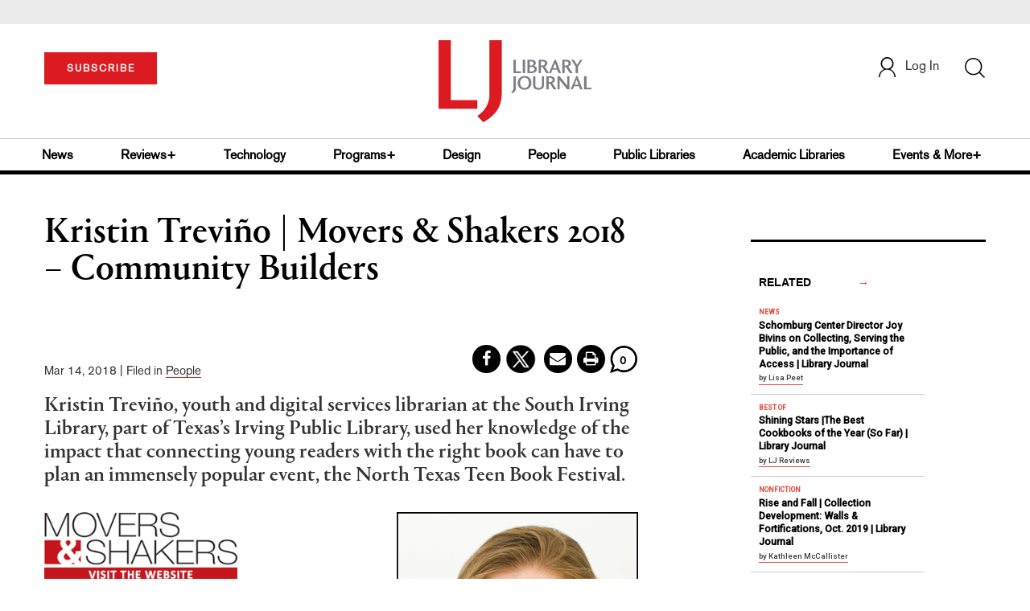

--- FILE ---
content_type: text/html; charset=utf-8
request_url: https://www.google.com/recaptcha/api2/anchor?ar=1&k=6Le9jGEUAAAAACT1ef5qtJgtOLcmDi4oBG0aotm8&co=aHR0cHM6Ly93d3cubGlicmFyeWpvdXJuYWwuY29tOjQ0Mw..&hl=en&v=PoyoqOPhxBO7pBk68S4YbpHZ&size=normal&anchor-ms=20000&execute-ms=30000&cb=ecweor5oqbkl
body_size: 50242
content:
<!DOCTYPE HTML><html dir="ltr" lang="en"><head><meta http-equiv="Content-Type" content="text/html; charset=UTF-8">
<meta http-equiv="X-UA-Compatible" content="IE=edge">
<title>reCAPTCHA</title>
<style type="text/css">
/* cyrillic-ext */
@font-face {
  font-family: 'Roboto';
  font-style: normal;
  font-weight: 400;
  font-stretch: 100%;
  src: url(//fonts.gstatic.com/s/roboto/v48/KFO7CnqEu92Fr1ME7kSn66aGLdTylUAMa3GUBHMdazTgWw.woff2) format('woff2');
  unicode-range: U+0460-052F, U+1C80-1C8A, U+20B4, U+2DE0-2DFF, U+A640-A69F, U+FE2E-FE2F;
}
/* cyrillic */
@font-face {
  font-family: 'Roboto';
  font-style: normal;
  font-weight: 400;
  font-stretch: 100%;
  src: url(//fonts.gstatic.com/s/roboto/v48/KFO7CnqEu92Fr1ME7kSn66aGLdTylUAMa3iUBHMdazTgWw.woff2) format('woff2');
  unicode-range: U+0301, U+0400-045F, U+0490-0491, U+04B0-04B1, U+2116;
}
/* greek-ext */
@font-face {
  font-family: 'Roboto';
  font-style: normal;
  font-weight: 400;
  font-stretch: 100%;
  src: url(//fonts.gstatic.com/s/roboto/v48/KFO7CnqEu92Fr1ME7kSn66aGLdTylUAMa3CUBHMdazTgWw.woff2) format('woff2');
  unicode-range: U+1F00-1FFF;
}
/* greek */
@font-face {
  font-family: 'Roboto';
  font-style: normal;
  font-weight: 400;
  font-stretch: 100%;
  src: url(//fonts.gstatic.com/s/roboto/v48/KFO7CnqEu92Fr1ME7kSn66aGLdTylUAMa3-UBHMdazTgWw.woff2) format('woff2');
  unicode-range: U+0370-0377, U+037A-037F, U+0384-038A, U+038C, U+038E-03A1, U+03A3-03FF;
}
/* math */
@font-face {
  font-family: 'Roboto';
  font-style: normal;
  font-weight: 400;
  font-stretch: 100%;
  src: url(//fonts.gstatic.com/s/roboto/v48/KFO7CnqEu92Fr1ME7kSn66aGLdTylUAMawCUBHMdazTgWw.woff2) format('woff2');
  unicode-range: U+0302-0303, U+0305, U+0307-0308, U+0310, U+0312, U+0315, U+031A, U+0326-0327, U+032C, U+032F-0330, U+0332-0333, U+0338, U+033A, U+0346, U+034D, U+0391-03A1, U+03A3-03A9, U+03B1-03C9, U+03D1, U+03D5-03D6, U+03F0-03F1, U+03F4-03F5, U+2016-2017, U+2034-2038, U+203C, U+2040, U+2043, U+2047, U+2050, U+2057, U+205F, U+2070-2071, U+2074-208E, U+2090-209C, U+20D0-20DC, U+20E1, U+20E5-20EF, U+2100-2112, U+2114-2115, U+2117-2121, U+2123-214F, U+2190, U+2192, U+2194-21AE, U+21B0-21E5, U+21F1-21F2, U+21F4-2211, U+2213-2214, U+2216-22FF, U+2308-230B, U+2310, U+2319, U+231C-2321, U+2336-237A, U+237C, U+2395, U+239B-23B7, U+23D0, U+23DC-23E1, U+2474-2475, U+25AF, U+25B3, U+25B7, U+25BD, U+25C1, U+25CA, U+25CC, U+25FB, U+266D-266F, U+27C0-27FF, U+2900-2AFF, U+2B0E-2B11, U+2B30-2B4C, U+2BFE, U+3030, U+FF5B, U+FF5D, U+1D400-1D7FF, U+1EE00-1EEFF;
}
/* symbols */
@font-face {
  font-family: 'Roboto';
  font-style: normal;
  font-weight: 400;
  font-stretch: 100%;
  src: url(//fonts.gstatic.com/s/roboto/v48/KFO7CnqEu92Fr1ME7kSn66aGLdTylUAMaxKUBHMdazTgWw.woff2) format('woff2');
  unicode-range: U+0001-000C, U+000E-001F, U+007F-009F, U+20DD-20E0, U+20E2-20E4, U+2150-218F, U+2190, U+2192, U+2194-2199, U+21AF, U+21E6-21F0, U+21F3, U+2218-2219, U+2299, U+22C4-22C6, U+2300-243F, U+2440-244A, U+2460-24FF, U+25A0-27BF, U+2800-28FF, U+2921-2922, U+2981, U+29BF, U+29EB, U+2B00-2BFF, U+4DC0-4DFF, U+FFF9-FFFB, U+10140-1018E, U+10190-1019C, U+101A0, U+101D0-101FD, U+102E0-102FB, U+10E60-10E7E, U+1D2C0-1D2D3, U+1D2E0-1D37F, U+1F000-1F0FF, U+1F100-1F1AD, U+1F1E6-1F1FF, U+1F30D-1F30F, U+1F315, U+1F31C, U+1F31E, U+1F320-1F32C, U+1F336, U+1F378, U+1F37D, U+1F382, U+1F393-1F39F, U+1F3A7-1F3A8, U+1F3AC-1F3AF, U+1F3C2, U+1F3C4-1F3C6, U+1F3CA-1F3CE, U+1F3D4-1F3E0, U+1F3ED, U+1F3F1-1F3F3, U+1F3F5-1F3F7, U+1F408, U+1F415, U+1F41F, U+1F426, U+1F43F, U+1F441-1F442, U+1F444, U+1F446-1F449, U+1F44C-1F44E, U+1F453, U+1F46A, U+1F47D, U+1F4A3, U+1F4B0, U+1F4B3, U+1F4B9, U+1F4BB, U+1F4BF, U+1F4C8-1F4CB, U+1F4D6, U+1F4DA, U+1F4DF, U+1F4E3-1F4E6, U+1F4EA-1F4ED, U+1F4F7, U+1F4F9-1F4FB, U+1F4FD-1F4FE, U+1F503, U+1F507-1F50B, U+1F50D, U+1F512-1F513, U+1F53E-1F54A, U+1F54F-1F5FA, U+1F610, U+1F650-1F67F, U+1F687, U+1F68D, U+1F691, U+1F694, U+1F698, U+1F6AD, U+1F6B2, U+1F6B9-1F6BA, U+1F6BC, U+1F6C6-1F6CF, U+1F6D3-1F6D7, U+1F6E0-1F6EA, U+1F6F0-1F6F3, U+1F6F7-1F6FC, U+1F700-1F7FF, U+1F800-1F80B, U+1F810-1F847, U+1F850-1F859, U+1F860-1F887, U+1F890-1F8AD, U+1F8B0-1F8BB, U+1F8C0-1F8C1, U+1F900-1F90B, U+1F93B, U+1F946, U+1F984, U+1F996, U+1F9E9, U+1FA00-1FA6F, U+1FA70-1FA7C, U+1FA80-1FA89, U+1FA8F-1FAC6, U+1FACE-1FADC, U+1FADF-1FAE9, U+1FAF0-1FAF8, U+1FB00-1FBFF;
}
/* vietnamese */
@font-face {
  font-family: 'Roboto';
  font-style: normal;
  font-weight: 400;
  font-stretch: 100%;
  src: url(//fonts.gstatic.com/s/roboto/v48/KFO7CnqEu92Fr1ME7kSn66aGLdTylUAMa3OUBHMdazTgWw.woff2) format('woff2');
  unicode-range: U+0102-0103, U+0110-0111, U+0128-0129, U+0168-0169, U+01A0-01A1, U+01AF-01B0, U+0300-0301, U+0303-0304, U+0308-0309, U+0323, U+0329, U+1EA0-1EF9, U+20AB;
}
/* latin-ext */
@font-face {
  font-family: 'Roboto';
  font-style: normal;
  font-weight: 400;
  font-stretch: 100%;
  src: url(//fonts.gstatic.com/s/roboto/v48/KFO7CnqEu92Fr1ME7kSn66aGLdTylUAMa3KUBHMdazTgWw.woff2) format('woff2');
  unicode-range: U+0100-02BA, U+02BD-02C5, U+02C7-02CC, U+02CE-02D7, U+02DD-02FF, U+0304, U+0308, U+0329, U+1D00-1DBF, U+1E00-1E9F, U+1EF2-1EFF, U+2020, U+20A0-20AB, U+20AD-20C0, U+2113, U+2C60-2C7F, U+A720-A7FF;
}
/* latin */
@font-face {
  font-family: 'Roboto';
  font-style: normal;
  font-weight: 400;
  font-stretch: 100%;
  src: url(//fonts.gstatic.com/s/roboto/v48/KFO7CnqEu92Fr1ME7kSn66aGLdTylUAMa3yUBHMdazQ.woff2) format('woff2');
  unicode-range: U+0000-00FF, U+0131, U+0152-0153, U+02BB-02BC, U+02C6, U+02DA, U+02DC, U+0304, U+0308, U+0329, U+2000-206F, U+20AC, U+2122, U+2191, U+2193, U+2212, U+2215, U+FEFF, U+FFFD;
}
/* cyrillic-ext */
@font-face {
  font-family: 'Roboto';
  font-style: normal;
  font-weight: 500;
  font-stretch: 100%;
  src: url(//fonts.gstatic.com/s/roboto/v48/KFO7CnqEu92Fr1ME7kSn66aGLdTylUAMa3GUBHMdazTgWw.woff2) format('woff2');
  unicode-range: U+0460-052F, U+1C80-1C8A, U+20B4, U+2DE0-2DFF, U+A640-A69F, U+FE2E-FE2F;
}
/* cyrillic */
@font-face {
  font-family: 'Roboto';
  font-style: normal;
  font-weight: 500;
  font-stretch: 100%;
  src: url(//fonts.gstatic.com/s/roboto/v48/KFO7CnqEu92Fr1ME7kSn66aGLdTylUAMa3iUBHMdazTgWw.woff2) format('woff2');
  unicode-range: U+0301, U+0400-045F, U+0490-0491, U+04B0-04B1, U+2116;
}
/* greek-ext */
@font-face {
  font-family: 'Roboto';
  font-style: normal;
  font-weight: 500;
  font-stretch: 100%;
  src: url(//fonts.gstatic.com/s/roboto/v48/KFO7CnqEu92Fr1ME7kSn66aGLdTylUAMa3CUBHMdazTgWw.woff2) format('woff2');
  unicode-range: U+1F00-1FFF;
}
/* greek */
@font-face {
  font-family: 'Roboto';
  font-style: normal;
  font-weight: 500;
  font-stretch: 100%;
  src: url(//fonts.gstatic.com/s/roboto/v48/KFO7CnqEu92Fr1ME7kSn66aGLdTylUAMa3-UBHMdazTgWw.woff2) format('woff2');
  unicode-range: U+0370-0377, U+037A-037F, U+0384-038A, U+038C, U+038E-03A1, U+03A3-03FF;
}
/* math */
@font-face {
  font-family: 'Roboto';
  font-style: normal;
  font-weight: 500;
  font-stretch: 100%;
  src: url(//fonts.gstatic.com/s/roboto/v48/KFO7CnqEu92Fr1ME7kSn66aGLdTylUAMawCUBHMdazTgWw.woff2) format('woff2');
  unicode-range: U+0302-0303, U+0305, U+0307-0308, U+0310, U+0312, U+0315, U+031A, U+0326-0327, U+032C, U+032F-0330, U+0332-0333, U+0338, U+033A, U+0346, U+034D, U+0391-03A1, U+03A3-03A9, U+03B1-03C9, U+03D1, U+03D5-03D6, U+03F0-03F1, U+03F4-03F5, U+2016-2017, U+2034-2038, U+203C, U+2040, U+2043, U+2047, U+2050, U+2057, U+205F, U+2070-2071, U+2074-208E, U+2090-209C, U+20D0-20DC, U+20E1, U+20E5-20EF, U+2100-2112, U+2114-2115, U+2117-2121, U+2123-214F, U+2190, U+2192, U+2194-21AE, U+21B0-21E5, U+21F1-21F2, U+21F4-2211, U+2213-2214, U+2216-22FF, U+2308-230B, U+2310, U+2319, U+231C-2321, U+2336-237A, U+237C, U+2395, U+239B-23B7, U+23D0, U+23DC-23E1, U+2474-2475, U+25AF, U+25B3, U+25B7, U+25BD, U+25C1, U+25CA, U+25CC, U+25FB, U+266D-266F, U+27C0-27FF, U+2900-2AFF, U+2B0E-2B11, U+2B30-2B4C, U+2BFE, U+3030, U+FF5B, U+FF5D, U+1D400-1D7FF, U+1EE00-1EEFF;
}
/* symbols */
@font-face {
  font-family: 'Roboto';
  font-style: normal;
  font-weight: 500;
  font-stretch: 100%;
  src: url(//fonts.gstatic.com/s/roboto/v48/KFO7CnqEu92Fr1ME7kSn66aGLdTylUAMaxKUBHMdazTgWw.woff2) format('woff2');
  unicode-range: U+0001-000C, U+000E-001F, U+007F-009F, U+20DD-20E0, U+20E2-20E4, U+2150-218F, U+2190, U+2192, U+2194-2199, U+21AF, U+21E6-21F0, U+21F3, U+2218-2219, U+2299, U+22C4-22C6, U+2300-243F, U+2440-244A, U+2460-24FF, U+25A0-27BF, U+2800-28FF, U+2921-2922, U+2981, U+29BF, U+29EB, U+2B00-2BFF, U+4DC0-4DFF, U+FFF9-FFFB, U+10140-1018E, U+10190-1019C, U+101A0, U+101D0-101FD, U+102E0-102FB, U+10E60-10E7E, U+1D2C0-1D2D3, U+1D2E0-1D37F, U+1F000-1F0FF, U+1F100-1F1AD, U+1F1E6-1F1FF, U+1F30D-1F30F, U+1F315, U+1F31C, U+1F31E, U+1F320-1F32C, U+1F336, U+1F378, U+1F37D, U+1F382, U+1F393-1F39F, U+1F3A7-1F3A8, U+1F3AC-1F3AF, U+1F3C2, U+1F3C4-1F3C6, U+1F3CA-1F3CE, U+1F3D4-1F3E0, U+1F3ED, U+1F3F1-1F3F3, U+1F3F5-1F3F7, U+1F408, U+1F415, U+1F41F, U+1F426, U+1F43F, U+1F441-1F442, U+1F444, U+1F446-1F449, U+1F44C-1F44E, U+1F453, U+1F46A, U+1F47D, U+1F4A3, U+1F4B0, U+1F4B3, U+1F4B9, U+1F4BB, U+1F4BF, U+1F4C8-1F4CB, U+1F4D6, U+1F4DA, U+1F4DF, U+1F4E3-1F4E6, U+1F4EA-1F4ED, U+1F4F7, U+1F4F9-1F4FB, U+1F4FD-1F4FE, U+1F503, U+1F507-1F50B, U+1F50D, U+1F512-1F513, U+1F53E-1F54A, U+1F54F-1F5FA, U+1F610, U+1F650-1F67F, U+1F687, U+1F68D, U+1F691, U+1F694, U+1F698, U+1F6AD, U+1F6B2, U+1F6B9-1F6BA, U+1F6BC, U+1F6C6-1F6CF, U+1F6D3-1F6D7, U+1F6E0-1F6EA, U+1F6F0-1F6F3, U+1F6F7-1F6FC, U+1F700-1F7FF, U+1F800-1F80B, U+1F810-1F847, U+1F850-1F859, U+1F860-1F887, U+1F890-1F8AD, U+1F8B0-1F8BB, U+1F8C0-1F8C1, U+1F900-1F90B, U+1F93B, U+1F946, U+1F984, U+1F996, U+1F9E9, U+1FA00-1FA6F, U+1FA70-1FA7C, U+1FA80-1FA89, U+1FA8F-1FAC6, U+1FACE-1FADC, U+1FADF-1FAE9, U+1FAF0-1FAF8, U+1FB00-1FBFF;
}
/* vietnamese */
@font-face {
  font-family: 'Roboto';
  font-style: normal;
  font-weight: 500;
  font-stretch: 100%;
  src: url(//fonts.gstatic.com/s/roboto/v48/KFO7CnqEu92Fr1ME7kSn66aGLdTylUAMa3OUBHMdazTgWw.woff2) format('woff2');
  unicode-range: U+0102-0103, U+0110-0111, U+0128-0129, U+0168-0169, U+01A0-01A1, U+01AF-01B0, U+0300-0301, U+0303-0304, U+0308-0309, U+0323, U+0329, U+1EA0-1EF9, U+20AB;
}
/* latin-ext */
@font-face {
  font-family: 'Roboto';
  font-style: normal;
  font-weight: 500;
  font-stretch: 100%;
  src: url(//fonts.gstatic.com/s/roboto/v48/KFO7CnqEu92Fr1ME7kSn66aGLdTylUAMa3KUBHMdazTgWw.woff2) format('woff2');
  unicode-range: U+0100-02BA, U+02BD-02C5, U+02C7-02CC, U+02CE-02D7, U+02DD-02FF, U+0304, U+0308, U+0329, U+1D00-1DBF, U+1E00-1E9F, U+1EF2-1EFF, U+2020, U+20A0-20AB, U+20AD-20C0, U+2113, U+2C60-2C7F, U+A720-A7FF;
}
/* latin */
@font-face {
  font-family: 'Roboto';
  font-style: normal;
  font-weight: 500;
  font-stretch: 100%;
  src: url(//fonts.gstatic.com/s/roboto/v48/KFO7CnqEu92Fr1ME7kSn66aGLdTylUAMa3yUBHMdazQ.woff2) format('woff2');
  unicode-range: U+0000-00FF, U+0131, U+0152-0153, U+02BB-02BC, U+02C6, U+02DA, U+02DC, U+0304, U+0308, U+0329, U+2000-206F, U+20AC, U+2122, U+2191, U+2193, U+2212, U+2215, U+FEFF, U+FFFD;
}
/* cyrillic-ext */
@font-face {
  font-family: 'Roboto';
  font-style: normal;
  font-weight: 900;
  font-stretch: 100%;
  src: url(//fonts.gstatic.com/s/roboto/v48/KFO7CnqEu92Fr1ME7kSn66aGLdTylUAMa3GUBHMdazTgWw.woff2) format('woff2');
  unicode-range: U+0460-052F, U+1C80-1C8A, U+20B4, U+2DE0-2DFF, U+A640-A69F, U+FE2E-FE2F;
}
/* cyrillic */
@font-face {
  font-family: 'Roboto';
  font-style: normal;
  font-weight: 900;
  font-stretch: 100%;
  src: url(//fonts.gstatic.com/s/roboto/v48/KFO7CnqEu92Fr1ME7kSn66aGLdTylUAMa3iUBHMdazTgWw.woff2) format('woff2');
  unicode-range: U+0301, U+0400-045F, U+0490-0491, U+04B0-04B1, U+2116;
}
/* greek-ext */
@font-face {
  font-family: 'Roboto';
  font-style: normal;
  font-weight: 900;
  font-stretch: 100%;
  src: url(//fonts.gstatic.com/s/roboto/v48/KFO7CnqEu92Fr1ME7kSn66aGLdTylUAMa3CUBHMdazTgWw.woff2) format('woff2');
  unicode-range: U+1F00-1FFF;
}
/* greek */
@font-face {
  font-family: 'Roboto';
  font-style: normal;
  font-weight: 900;
  font-stretch: 100%;
  src: url(//fonts.gstatic.com/s/roboto/v48/KFO7CnqEu92Fr1ME7kSn66aGLdTylUAMa3-UBHMdazTgWw.woff2) format('woff2');
  unicode-range: U+0370-0377, U+037A-037F, U+0384-038A, U+038C, U+038E-03A1, U+03A3-03FF;
}
/* math */
@font-face {
  font-family: 'Roboto';
  font-style: normal;
  font-weight: 900;
  font-stretch: 100%;
  src: url(//fonts.gstatic.com/s/roboto/v48/KFO7CnqEu92Fr1ME7kSn66aGLdTylUAMawCUBHMdazTgWw.woff2) format('woff2');
  unicode-range: U+0302-0303, U+0305, U+0307-0308, U+0310, U+0312, U+0315, U+031A, U+0326-0327, U+032C, U+032F-0330, U+0332-0333, U+0338, U+033A, U+0346, U+034D, U+0391-03A1, U+03A3-03A9, U+03B1-03C9, U+03D1, U+03D5-03D6, U+03F0-03F1, U+03F4-03F5, U+2016-2017, U+2034-2038, U+203C, U+2040, U+2043, U+2047, U+2050, U+2057, U+205F, U+2070-2071, U+2074-208E, U+2090-209C, U+20D0-20DC, U+20E1, U+20E5-20EF, U+2100-2112, U+2114-2115, U+2117-2121, U+2123-214F, U+2190, U+2192, U+2194-21AE, U+21B0-21E5, U+21F1-21F2, U+21F4-2211, U+2213-2214, U+2216-22FF, U+2308-230B, U+2310, U+2319, U+231C-2321, U+2336-237A, U+237C, U+2395, U+239B-23B7, U+23D0, U+23DC-23E1, U+2474-2475, U+25AF, U+25B3, U+25B7, U+25BD, U+25C1, U+25CA, U+25CC, U+25FB, U+266D-266F, U+27C0-27FF, U+2900-2AFF, U+2B0E-2B11, U+2B30-2B4C, U+2BFE, U+3030, U+FF5B, U+FF5D, U+1D400-1D7FF, U+1EE00-1EEFF;
}
/* symbols */
@font-face {
  font-family: 'Roboto';
  font-style: normal;
  font-weight: 900;
  font-stretch: 100%;
  src: url(//fonts.gstatic.com/s/roboto/v48/KFO7CnqEu92Fr1ME7kSn66aGLdTylUAMaxKUBHMdazTgWw.woff2) format('woff2');
  unicode-range: U+0001-000C, U+000E-001F, U+007F-009F, U+20DD-20E0, U+20E2-20E4, U+2150-218F, U+2190, U+2192, U+2194-2199, U+21AF, U+21E6-21F0, U+21F3, U+2218-2219, U+2299, U+22C4-22C6, U+2300-243F, U+2440-244A, U+2460-24FF, U+25A0-27BF, U+2800-28FF, U+2921-2922, U+2981, U+29BF, U+29EB, U+2B00-2BFF, U+4DC0-4DFF, U+FFF9-FFFB, U+10140-1018E, U+10190-1019C, U+101A0, U+101D0-101FD, U+102E0-102FB, U+10E60-10E7E, U+1D2C0-1D2D3, U+1D2E0-1D37F, U+1F000-1F0FF, U+1F100-1F1AD, U+1F1E6-1F1FF, U+1F30D-1F30F, U+1F315, U+1F31C, U+1F31E, U+1F320-1F32C, U+1F336, U+1F378, U+1F37D, U+1F382, U+1F393-1F39F, U+1F3A7-1F3A8, U+1F3AC-1F3AF, U+1F3C2, U+1F3C4-1F3C6, U+1F3CA-1F3CE, U+1F3D4-1F3E0, U+1F3ED, U+1F3F1-1F3F3, U+1F3F5-1F3F7, U+1F408, U+1F415, U+1F41F, U+1F426, U+1F43F, U+1F441-1F442, U+1F444, U+1F446-1F449, U+1F44C-1F44E, U+1F453, U+1F46A, U+1F47D, U+1F4A3, U+1F4B0, U+1F4B3, U+1F4B9, U+1F4BB, U+1F4BF, U+1F4C8-1F4CB, U+1F4D6, U+1F4DA, U+1F4DF, U+1F4E3-1F4E6, U+1F4EA-1F4ED, U+1F4F7, U+1F4F9-1F4FB, U+1F4FD-1F4FE, U+1F503, U+1F507-1F50B, U+1F50D, U+1F512-1F513, U+1F53E-1F54A, U+1F54F-1F5FA, U+1F610, U+1F650-1F67F, U+1F687, U+1F68D, U+1F691, U+1F694, U+1F698, U+1F6AD, U+1F6B2, U+1F6B9-1F6BA, U+1F6BC, U+1F6C6-1F6CF, U+1F6D3-1F6D7, U+1F6E0-1F6EA, U+1F6F0-1F6F3, U+1F6F7-1F6FC, U+1F700-1F7FF, U+1F800-1F80B, U+1F810-1F847, U+1F850-1F859, U+1F860-1F887, U+1F890-1F8AD, U+1F8B0-1F8BB, U+1F8C0-1F8C1, U+1F900-1F90B, U+1F93B, U+1F946, U+1F984, U+1F996, U+1F9E9, U+1FA00-1FA6F, U+1FA70-1FA7C, U+1FA80-1FA89, U+1FA8F-1FAC6, U+1FACE-1FADC, U+1FADF-1FAE9, U+1FAF0-1FAF8, U+1FB00-1FBFF;
}
/* vietnamese */
@font-face {
  font-family: 'Roboto';
  font-style: normal;
  font-weight: 900;
  font-stretch: 100%;
  src: url(//fonts.gstatic.com/s/roboto/v48/KFO7CnqEu92Fr1ME7kSn66aGLdTylUAMa3OUBHMdazTgWw.woff2) format('woff2');
  unicode-range: U+0102-0103, U+0110-0111, U+0128-0129, U+0168-0169, U+01A0-01A1, U+01AF-01B0, U+0300-0301, U+0303-0304, U+0308-0309, U+0323, U+0329, U+1EA0-1EF9, U+20AB;
}
/* latin-ext */
@font-face {
  font-family: 'Roboto';
  font-style: normal;
  font-weight: 900;
  font-stretch: 100%;
  src: url(//fonts.gstatic.com/s/roboto/v48/KFO7CnqEu92Fr1ME7kSn66aGLdTylUAMa3KUBHMdazTgWw.woff2) format('woff2');
  unicode-range: U+0100-02BA, U+02BD-02C5, U+02C7-02CC, U+02CE-02D7, U+02DD-02FF, U+0304, U+0308, U+0329, U+1D00-1DBF, U+1E00-1E9F, U+1EF2-1EFF, U+2020, U+20A0-20AB, U+20AD-20C0, U+2113, U+2C60-2C7F, U+A720-A7FF;
}
/* latin */
@font-face {
  font-family: 'Roboto';
  font-style: normal;
  font-weight: 900;
  font-stretch: 100%;
  src: url(//fonts.gstatic.com/s/roboto/v48/KFO7CnqEu92Fr1ME7kSn66aGLdTylUAMa3yUBHMdazQ.woff2) format('woff2');
  unicode-range: U+0000-00FF, U+0131, U+0152-0153, U+02BB-02BC, U+02C6, U+02DA, U+02DC, U+0304, U+0308, U+0329, U+2000-206F, U+20AC, U+2122, U+2191, U+2193, U+2212, U+2215, U+FEFF, U+FFFD;
}

</style>
<link rel="stylesheet" type="text/css" href="https://www.gstatic.com/recaptcha/releases/PoyoqOPhxBO7pBk68S4YbpHZ/styles__ltr.css">
<script nonce="Ty4s_vtHTyupg4eNSy_4NQ" type="text/javascript">window['__recaptcha_api'] = 'https://www.google.com/recaptcha/api2/';</script>
<script type="text/javascript" src="https://www.gstatic.com/recaptcha/releases/PoyoqOPhxBO7pBk68S4YbpHZ/recaptcha__en.js" nonce="Ty4s_vtHTyupg4eNSy_4NQ">
      
    </script></head>
<body><div id="rc-anchor-alert" class="rc-anchor-alert"></div>
<input type="hidden" id="recaptcha-token" value="[base64]">
<script type="text/javascript" nonce="Ty4s_vtHTyupg4eNSy_4NQ">
      recaptcha.anchor.Main.init("[\x22ainput\x22,[\x22bgdata\x22,\x22\x22,\[base64]/[base64]/MjU1Ong/[base64]/[base64]/[base64]/[base64]/[base64]/[base64]/[base64]/[base64]/[base64]/[base64]/[base64]/[base64]/[base64]/[base64]/[base64]\\u003d\x22,\[base64]\\u003d\x22,\x22WksUZRpRw6o0ehfDqn4Cw77DhcKCa0gxYsKQLcK+Gip/wrTCqVh7VBlKH8KVwrnDvwA0wqJ1w7p7FGjDmEjCvcK9CsK+wpTDo8OjwofDlcO1DAHCusKVdyrCjcOUwrlcwoTDmMKXwoJwb8OHwp1AwoQqwp3DnF0Nw7JmesOvwpgFAsOBw6DCocO/w4gpwqjDscOjQMKUw7R8wr3CtQ0TPcOVw7Acw73CpkHCt3nDpT0SwqtfYEzCinrDmgYOwrLDvcOfdgpPw6BaJkrCmcOxw4rClA/DuDfDkwnCrsOlwpJ1w6Acw4PCrmjCqcK0aMKDw5Eqdm1Aw4E/[base64]/CksKtwrljw4MDwoNAw4zDtGnCiWDDj07DrcKZw6TDozB1wqNpd8KzLsKCBcO6wrnCs8K5ecK2wr9rO3xAOcKzCsOcw6wLwp9BY8K1woAVbCVQw5BrVsKJwrcuw5XDkXt/bC3Du8OxwqHCscOWGz7CtcOCwos7wocfw7pQHcO4c2dWDsOeZcKQP8OEIx/CoHUxw6/[base64]/DnxBUw6XDvH56w77CtsKywqTDmcOgwr3CoVLDlCZgw5HCjQHCtcK0JkgUw5fDsMKbHGjCqcKJw6oiF0rDrHrCoMKxwpbCvw8vwpDCtALCqsOfw4AUwpA8w4vDjh0mIsK7w7jDt3Y9G8OkQcKxKTDDrsKyRgHCpcKDw6MSwr0QMxLCrsO/wqMaScO/wq4tT8OTRcOkMsO2LSd2w48VwrxEw4XDh17Dtw/[base64]/CqMO2wqzDhyXDrsK0w6zCgUUCwovCgifDtcKSDRMbLCPDksKWaz/DmMKQwpEWw6XCqFkEwol6w4vCqQ/CgcOmw7nCtsOlNsOzKcOVNcOkDcKTw61GS8Osw7fDo0NOfcOlCcKkSMODLcO9NSfCgcKnw64SBC7CuRbDo8O5w6XCrRUmwo90wq/DpTbCj2JowqnCvsOUw7TDh0xjw4N3IsKMB8OlwqB3ecK+FGElw7vCjzLDpMKUwoU2BcK/PQkRwqATwpceLi3DuAgww7Ymw7lPw7fCvjfCkEdww6HDvBkII1zCsl8RwofCh07DikPDg8KGGDUnw7rCrSjDtD3DmcKhw4zCisK9w5pKwrxeQR7CtzNVw47ClMKbPMKQwoPCtcKPwoIjLMOsJcKiwoZqw6d6Zh93QDrDuMO+w7vDhR/[base64]/[base64]/wpHCh3lRwpHCh3jDj8KVw5dRw6rDmsOgwpkMVsO5LcOQwqbDncKZwpZAbngZw7ZWw4nCuQzCshIzGyQ2PFrCosKpfsKfwp9TJMOlbMKAbBxEX8O6BiYpwrdKw6A0b8KdVMO4wovChXXCkRwsIsKUwovDlQMIcsKOHMOWX10Cw53DsMO3LRDDl8Kpw4AeXh/DuMKew5BjaMKIRyDDqlh4wqxzwoLDgsOFf8OcwqLCvsK9wqTCvXwtwpDCnsKvSgvDh8OMw58iKcKGSAQeJMKwVcO3w4bDvmkvO8KUN8Odw6vCoTHCr8O5V8OLISPClcKFIMKaw4o+XCU9WsKcIcOBw4nCusKuwpFIdsK0V8Ohw6VIw4LDosKdHX/DjBMgwrhgJ2g1w47DtDjCosOLeARuw5orPG3Dr8OXwonCrsOzwobCucKtwovDlTQMwpDCpl/[base64]/Ck8KBdxJ4wqUxw7LDrMKow7Mnw7bCsgUNw43CnxfCqGfClMKawoMkwrzCp8OBwpYgw6/Di8OEw7vDu8OoEMOzbV7Crm90woPDhsKFwqk7wq7Dj8OUw70+QRvDoMOqwo0wwqdnwozCsSJUw4EwwoHDixBzwrwHNnXCm8OXw50OMyktwoDCisOnHVtUMsK0w6wYw5RaQA1fSMKewoIvBmhebTBXwr1/[base64]/DgsOPw5LDpcObwobCh8Oaw7wMQsOSwp3CucOgw7A4EBvDmGEwD10kw4cPw6VbwrPClW/Du2k1QRbChcOtZ0jCkAPDi8KpVDHCicKBwq/[base64]/[base64]/CjMOAwrUqw50tOMKJTcKKwqfCgMOtf0ROwp5OccONN8KWw7PCpj9dMsKwwrszGQcaPMOYw53ChG/Dp8Ogw5jDgsK2w5/CoMKMLcK+Wx0GZFHDoMKiwqI7FcOywrfCkGvClsKZw6DCjsKDwrHDhsKlw5TDtsKWwrFHwo9ewpPCtsOcYGLDksOCCAF4w4s7OjkXw5rDt1PCjVLCl8O/w4o1S3nCsRw2w5bCqVrCp8KEQcK4VMKtVz/Cr8KGfGvDrWYsVcKRDcO/[base64]/[base64]/DtmTDv8KWw594w47DjcOyw6xtCCvCjwTDuQdDw5sCNUPCs0zCs8KXw6VSK3wnw67CmcKJw4fDs8KlKmNbw50twpoCGTd1OMKdeAnCrsOzw5/CncOYwr7DocObwq7CsGvCkcOoHAnCqScLOhFawr3DqcOjOMOCJMKXKG/DgsKnw70iTMKoBV9VXMOrbcKDEl3CjFDDkcKewo3CnMO4DsOpwpjCrcOpw7jDu1Vqw54Dw5RNYHQaIR9DwrvClnjCuHDCrDTDjgnDsnnDiiPDnMOAw7w+ckPCn20+WsOSw4lEwr/Dt8K7w6EMw71KesOKL8Kpw6dcHMKSw6fCocKVw7FJw6dYw48awqNJK8ORwp17EDfCjVYyw4TDijvChcOowoACF0DCkh1Awrh/wq4RIMKSdcOjwrMHw7R7w5lvwqh6UUzDkijCpT3DiEpkw4LDlcK2GsOTw6XDnMKTwqXDu8KbwprDsMKtw7DDq8KYSW9VV1dwwqDCiB9mdcKgYMOhLcK4wpQQwqbDpXx8wqEHw5J4wrhVSkIAw70Kd1Y/[base64]/DnsK1ecKTw5fCgMKMLXHCiXTDqMK6w7vDnsKPf8OJPTfCtMKEwoTDvl/Cq8OpEgPCnMOLckRmw5Izw7DDkTDDtnfDiMK9w5oED0fDs0nDlsKgbsOEXsOgTsOZPhfDh39kwq1ffsOEIxx8XCdGwoTDgsK1HnbDosOjw6TDj8OqWFghQALDosO0ZMOcYCUiJmtHwr/CqBVpw4zDhsOQH0wUw4PCtcKLwoh0w41Dw6PCnFllw4InFXBmwrfDvcKhwqnCln3DvTMdbMO/CMOywovDjsOHw7ooAmtlOQcXTcKbF8K1McOQEmfCi8KQb8OmKMKDwr3DoB3CmiBvYVw2w4/Ds8OHSQHCjsKsKE/CtcKgfSrDmhTDmSvDuhnDuMKKw6A6wrXDl2M6QF/DlsKfZ8O6wq0TUQXDkcOnJxsXw5o9Gj4cD3oxw4jCnsOPwolhwp7CosOCB8OdI8KhNA3DjsK/[base64]/Cj8KdI8KnYsKBFk0BwrRsw58hY8OZwojCo8OXwrllCMK8Ni1Bw7I9w7PCpkTCqsKDw5I6wpLDusKzEsOhI8OQYlJYwrAMcDPDs8K1X04Lw7nDpcKQbMOZfzfDqXDDvjYFEMKAdsOLd8OeCMOOBcOnBcKPw6HCpB/DhnnDnsKQQVXCuUXClcKTe8KDwr/Du8Odw7NOw6jCpH8mQ3PCuMK7w5jDmjrDnsKXw4wUNsKwU8OldsKawqZLw63CmDbDhmTDui7DiCPDik/Cp8OPwohww5zCvcKYwr1Fwp4XwqV1wroOw6PDgsKnKwnDvB7ClTzCjcOiZcO7X8K1BMODLcO6HMKFOCBaXwXDgcKFSsOWwqoBKzkxDcOwwoUaH8K2CMOeDcOmwqXDksOew4xzdcOxTD/Cl2DCpVTCgkLDv3pHwrRRQXY+D8KBwoLDrCTDgyBTwpTCoRjCp8KxRsOCwo8qwofCo8Kkw6kKw7/Cs8Ohw6F8w5I1wpPCjcOOwpvClgXDmRDDmsKmcifCocKcCsOywpzCnVbDkMKew6FSdsKRw7AXC8OfVMKkwpNICMKNw6/CiMOVWyvCvkDDv14SwrAASApZKhTDl0vCvsO0WRhBw5QLwoxJw7bDqcKUw6QeQsKow7xrwrY3wovCvg3Dh0nCqcOyw5XDlVHCnMOqw4rCoiHCusODU8KeG13ChjjCoVfDqMOABF9EwonDlcOJw61OfF1EwpHDl3bDnMKhWTfCoMO/w77CqcOHwpfCqsKDw6gPwrnDvhjCgDPCnAPDuMKwJkzDh8KCBMOrRcOHFlZLw6XCkljCgCgPw4fCisOIwrB5CMKPKQNaBMKOw7sxwpzCmcOPFMKWfxVZwq7Du3zDuGk1KWbDv8OIwow8w7NSwrLCim3CnMOPWsOnwq0IN8OBAsKGw6PDhX5kMsOeTVrChirDpS4/ScOtw7LDkWoSdcOawo9tLMOkbj3CksKuHMKhacOeNTXDvcOyCcOPRk0OYDfDrMKaA8OFwopvHTVNw5cCBcKhw5/DqMK1E8OYwoJDN3DDrU7CuV5SMcKBDsOTw4/Dti7DqMKSF8O/BXnDoMOwNEcITCLCmX/[base64]/CmMKHQjLDvwYlwrXDtsO8w5HCj8KUw449w5tVCEknEcOUw43DlwXCl0BuUwLDg8OCRsOwwojCjcKww7TCrsKrw6LCtygAwokCD8KracOsw5rChz4QwqEhE8K1J8Ocw5nCn8O/wqtmEsKQwqEbOcKgWgVww47CqMO/wqXDlgwlZ3hxU8KEwqnDih5ew5E3U8O2wqVMWMKrw7zDrm5LwokBwoliwoMhwonCpULCjsKiPFrCtBzDusOfCnfCg8KxYkPCp8Otex0bw5/CrSbCpcOQV8OBdzvCtMKVw4/DmMKVw4bDlHsdb1ZUX8KiOnx7wp15XMOowpN7KVxpw6/CuBgSfCJ9w5TDpsORHMOEw4djw7FXw7c3wp3DplBseix7H2hyEEjDusOmHhtRJQnDjzPDjTHDoMKIYXtyZ0hySMOEwqPDkmsOCzgzw6TChsOMBMO6w78MM8OFPlsSP1fDvMKjC2jCgDl9FsO4w7nCn8OzG8KAG8OoLADDosKGwrzDpD/DrEp9UMK5wqnDksKMw7VXw51dw4PCrk/Ci2soDMKRwp7CscKvdw0hd8K0w5VywpvDoBHCj8KDTks4w5Q8wqtAacKBCCA+fcOcf8OKw5HCuh9iwpRgwoPDkjkqwqQgwr7DucKVUsOSw6jDriw/w6BHa2oHw6DDpsK4w7rDm8KTQmXDv2TCl8OefQEsbnjDicKDAsO5cRUuFF0wG1PDk8OIBFcSF1luwobCuznDssOawolIwr/CohshwqtMwqZKdUjCq8OZNcO8wobCiMKiL8K9WsOidEhuIz44Fjp0wprDvE7Cs14JNC7Cp8O/GU7CrsKPbkPDkzE6Y8OWeA/[base64]/[base64]/XsKOwofDgk/Dh8OMwoDDsMKew6bDiMO2wo3DpW/DnMO/w41mRBZvwrzDpMOMw6jDhFYLATPDuHNCXsOiNcOKw4bCi8Klwr1uw7gQK8KEKHDCjDXDtFjDm8KNJcOuw4ZgL8O/[base64]/[base64]/[base64]/wpkXwoXDsXlNw7ETA8KGwo03OSFrwqM4CzDDoHQIwqRhA8Osw5jCksKBJTJQwr5nNQDDvRPDrcKTwoUBw6IPwojDlkbCgsKTwrnDn8OBbwMKw7fCphnCoMOhXgLDr8O+EMKWwovCpxTCi8KKI8ORIX/DsilXwoPDqsOSfcOOw7TDqcO/w53DpU5WwoTCjS4Mw6FRwqpTwpnCrcOpcn/Dr1hEeCgHbQhPNsOEwrAvHcOMw4lkw7TDp8KeHcORwoZjHzhYw5drOlNnwoIzZcOQWloAwp3Dt8Oowr4Id8K3fsOAw6bCkMKzwpR+wqnDq8O6AMK+woXDrGbCgw8QDsOZAS3ChnzCiWIlRlbCmMKdwqxHw5xfCcODXwjDmMOrw43DvsK/cHjDsMKOwpoCwpBrJ1ZrGMK/cg1lwovCuMOHTj4UQ3tXIcKdUMO6MDnCsgYtB8OhHcOHdEshw4fDj8Kbc8Oww59GeG7DuWRhQxXDqMOJw4bDhiXDmSnCp0XChsOdGBcyesOUSitzw49EwqTDu8OZYMKtGsKTeTpQwofDvlVMMMOJw7/Dh8OccMKcw7XDh8OMYngDJMKHIcO6wqfCsVLDrMK0V0HCqMOjVwnDp8OcDhIuwoZZwod8woHDlnfDtMOww40QTsOLCsODDsOMccOZY8KHf8K/LcKhwrAVwrcnw4sSwoMHXsK7b1nDrMKtazMaeh4sXcOsYsK0BMKwwpBQHHfCu3LCrWTDmcOmw6t9Tw7Cr8KmwrjCo8Opwo7Cs8OVw7ElX8KGDy0Iwo/[base64]/[base64]/DhsOWXXp6EsO8WcK3wqfCjsOAw5nDvmw9AVDDj8Kiwp1DwpXDhRnCicKgw5PCpMO1wqEzwqXDq8OLSn7Dsl1jUAzDuDMGw49HNQ7DtmrCrsOtbj/DusOawq8JFX1AQcONA8Kvw7/Dr8KLwqPChEMvcmzCt8KjLcK7woYEVSPCn8OHwr3DlzdsXDjDs8KaUMK9wpzCuxdswo1fwrjCksOnWcOyw6HCowPCjmArwq3Cmyx2w4rDvsKLwr/[base64]/wpUgw5k2aMOmK8KZw5XCv1I9aMOeW8Knw7LDnsKDQSxsw5HDrS/DoyfCsVB7FmsKDBTDr8KkBhQhwqDCgmbDlE3CmMK2w5nDl8KHVRfCugXCvBNZTjHCjUXCgRTCiMOzDx/[base64]/D8KzD8O/Z3w6w4QISiLCrMKiw7sNw5VGUg1IwqXDshTDh8Kaw7J4wqhUesOJCsK9wrpzw60fwr/DlBbCr8KYEn1MwqnDlErDmk7Dk3fDpH7DjALCs8OPwqN2dsOtbyNSKcK9DMK+NhMGLADDl3DDscOow4HCozdtwrwqUFMww5UNw6F/wojCv0/Crn18w5sEY2/[base64]/w586woTCl1gbwroJwrXCgy42FFk7B3LCpsORfMKnUBoWw7FERMOnwq99YcKAwrgxw67Dr18gecKHMlB8OMKGQEjCiGzCt8K9awDDpAciw7VyfTUDw6fDlxTDtnxVDFMGw6zCjBBKwpQhwodFw6o/O8Omw6LDq2PCqMORw5rDn8K0w7ViG8O0wrsAw4UowpwjfcOADMKpw6TDuMKyw63DpmXCocO6w7/DpMK8w75+QWsVw6rChkrDi8OeZ0p6a8OZSwcOw4rCgsOwwpzDuC9cwpMow6Mzwp7DnMO8W1dww5/ClsO6e8OEwpBGACLCi8OXOBdHw7JQSMKcwq3DpRzDkUDDn8OeAUvDi8O+w7DDisO3ZnTCisOVw5UDaG7CrMKSwrJwwrXCoFZBTlXCmwLCoMOSUgDCgcOZcEdqZMOQPsKHJ8OJwrYIw6/CgRN3KMKNG8OZKcK9MsOlcwPCrBPCgEjDpsKNLsOkZ8K3w7g+f8KNaMO8wpchwp4aDlQSeMOCeTbDlMKbwrTDu8KJw5bCtMO0CsK7bcOUa8OAOcOKwq1JwqfClSTCknR2fHHDtcOVeUHDnXEmXH/CkV8nwqRPEcKhb13DvDBPwpcSwoHCpTfDmsOnw45Yw7pxw60eZRrDlsOJwo9lakhRwrjCki/Cg8OHDMOuccOTwrfCoilSMiNmcjfCpn7DtjjDrlXDkng2JSIFd8ODKxfCikXCp0vDucKZw7PCs8O5DMKPw6QYIMOoKMOEwp3CqE3CpStxF8KowrsqAlhpbH4TMsOrcHLCuMOtw4FkwocMwrIcPS/CmHjCrcOJw7HDrAcbw47CkFpkw4PDkwPDvw0gAQDDkcKRw4/CrMKewrk6w5/DmwnCscOIw5vCm1jCiDDChsOqWhNCFMOgwp9DwrnDrxlMw496wpB/[base64]/[base64]/DqAgIw6JJw7wgBCBTXXvDnMKhwq1VcMK7FV9Cd8K7PV8cwoAPwpnDplJzYl7DkC/[base64]/Ch1AjGgPDnHjDnBV/EGHCtMOPwqLDtMObwprCi2hKw4vCpMKbwpIVFcO6VMKGwpVGw69Ew6PCtcOQwr5EXAB0VcOIdjwKwr1SwpwxSB9+UxDCnFLCrcKowoZDM2w0wr3CocKbw7Rsw6LDhMOnwqtHGcO7Q1/ClRJaDDHDoy/DpMK8wroHwo4PLG06w4TDjQplcW93WsOPw77DrxjDoMOkJsO/VgNjSiTCjX/CrsOrwqPCsTLChcKUNcKtw7kKw5PDjsORw658NcO8F8OMwrLCtjVAJjXDoiLCjl/[base64]/e1vDscOEw4nCvMOjwrPDhsKNwrbDrCDDm1I/[base64]/QcKKw5fDti3CvDTDrnnCp8K0wp1Ow7jDhMOdTcOlccKNw7Q/wrFgORXDqcOJwprCiMKQJmvDpMKkwpLCsDYPw40Ew7s9w4dsDnhRw6TDhsKBXhNgw5l2WSkDF8KVZcKowq80TTDDgcOiPifCnkgycMONAGfDj8OlNsKwSyVBQFHDkMKcT2Yew43CvRbCtsOGIhnDgcKpJi1sw4ENw4wfwrQwwoBZRMOMcnHDvcKDZ8OxOzoYwprDkS/Dj8Oow5FZwo81I8Otwrdew64Uw7nDsMOGwq9pFmVywqrDhsOmfsOId1fCtGxBw6fCtcO3w4sVIl1xw7HDpcKtVjhnw7LDosKvUcKrw6/Dvn8nYHvCtcKOQcKUw5LCpxXCtMO0w6HCjMOoRwF5eMKfwoEbwpvCmMKuwqfDvzbDjcKbw6oxb8OVwrZaHsKFwrllM8OrIcKuw59jHMKwPsOlwqzDg3kjw49kwpprwoZbAMOww75Ow6E9w4Eaw6TCtcO1wqEFDkvDicOMw5xSF8O1w58DwoZ+w77Cpm/DmERhw5DCkMOOw5RNwqguNcKxGsKLwqnCuVLCimXDtWzDncKcW8OtL8KhZMK0PcO4w4MIw5/[base64]/[base64]/ChhAcBwMQSwd6ThFkw5wtfcKfQMKlCz/Drn3CkcKQw700VS7DlmZfwrLCqMKjwrjDrcKqw7XDqcOIw6kiwqLCqSrCs8KYUsObwq1Gw7p8wrx6LsObUU/DgR5Ww7rCtsKibXPCvFxowrANXMObwrLDgkHCjcKdcwjDisOjXnLDqsO2Jk/CpWzDo3wEMcKXw74Cw4fDiGrCj8KFwqHDpsKgQ8OBwrlGw5vDrcOswrZmw6DCssKhSMKbw7sQYcK/ZT4hwqDCgMO8wqFwC2PDhh3DtCw+JxJaw47DhsK/w5rDqcOqU8K5w5XDjBEFNsK6w6hYwqnCqMKPDBDCjcKIw7bCoAsKw67ChUt0w584J8O4w4cjHcOJfsK/BMOpCMOJw6rDih/CkcOJXG0QPljCqsOuQsOLMlo4XTInw6BwwpBNWsODw6E8STNTN8OOXcO4w4/DojfCusOdwr/CqCvDlGrDvcKRJcKtwoQWd8Odb8KOVU3DkMKVwo/[base64]/[base64]/CpMO+JyzCisOACsKhfztEXMK7wpTDvsKdHH/Ds8O8wr0ERn3DrMOHMAnCo8KgVyfDvsKZw5Axwp/Dj1TDlChDw5YfF8O0woBKw5VnFMOTVmQqVFUUU8KBSEZbVMOFw5kRfB/DgQXCny0FTRwFw7bDsMKAcMKdwrtGO8K+wrQKZBjDkWLCpHJcwpBLw7zCqzHCqcKzw7nDog/Du1PCvQZGOcOHasOlwo84ZSrDp8KmNMOfwpvCjhJzw5bDqMKoIgl2wrZ8TsKkwoEOw6DDqgnDkU/DrUrDnho5w5dsITfCjTfCnsK0w5wXfBjDk8OjSlwCw6LChsKAw6vDmC5jVcKYwoJXw7A/PcOoLMKIYsKJwpBOL8KfC8OxVsO+wofCm8KKdRsWKy1yLDZHwrljwqnDlcKuZsKFagvDhcOLO0cmBMOQCsOJwoDDtsKlaAJWw6HCtEvDrzXCuMO+wqrDnDdgw6kJBTvCv2DDq8KAwoZDLTAIPwfCgXvCjAPDgsKrVMK2worChyJ/[base64]/DqMO/w7PCv1TDiS/Dn8OKbsKZGDR0a2nDnjfDt8KrC2V+RDJKD0jCti9zcQ4Hw4nCg8OeKMKMF1Ykw7rDqyfDqlHCisK5w7DClSN3WMOmwptRTsKiQgPCo3TChcKpwp1Qwp3Dg3bCosKiZEwew7zDhMK5QMOOAsO7wp/DlEPDqHUrUUnCuMOowqLDpsKNHWnDnMOEwpXCsV9VR27CqcOEFcKjOknDjsO8OcOiG3LDi8OFP8KtYCjDhMKhKMOkw7Iswq5DwrnCssKzEsK6w4l6w59UcBLCkcO/aMKzwqzCn8OwwrhOw6LCpMOgfVU3wp3DscO6wplYw4jDu8Kuwpg6woDCrSbDr3dwPUNTw4k9wrLCmHbCox/CtGNTSUAkRMOmLcO7wqfCpG7Dr0nCosOLfkMMdMKIQAEyw40Lc2pawrQVw5rCuMOfw43DhsOZTQZjw7/CqsOfw4tJCcKLOC3DhMOXw40ewpQDFyHDusOWKiZ9dRTCqyfDgCdtw6gdw4BFMsOowq4jZ8KUwoxdQ8Kfw4tJLwoZbzx6wqfCsjc8VlrCi3goIMKFVS4tIX95cQ1VZ8Ouw4bCi8Kvw4dWw7EmQ8K5B8OWwokbwpHDiMO/[base64]/KiZpOsK7w47DunTClMORw6gXSEVFwqF0PMK6M8OowpdgHUkeXMOcwpk9M2R0ZQHDoEDDmMOqI8OCw7oFw6N7W8Ogwpo9NcKXw5sJFhXCisKnZsKWwpjCkcORwqzCjTPCqsOIw4pgPMOeTsO1UwDChhbCu8KQMWzDisK5OsKIPRnDl8OaBBo/w5/DssKKIcOAHl/[base64]/DucOdwqvCq3LDinPCjGEgQcOhfMK6wp9wYXrDgF4Cw59Kwp/[base64]/w7IwHMO5wr/DiW/Dk8KZw6JTw4nDi8K2JULCp8KYwrLDl2sJAjTCr8Oiwr4kJ2JDNcOdw4DClsOBPGUwwr3Ck8OWw6DDssKJw50pIsOxRcKtw4YawqzDt3srQSFXN8OOaFjCt8O/WnB0w63CuMKhw75KITvCqCPDnMOjNMKiQT/CvS8bw5gOGUTDjsO3csOOLUJ9dcK+N2FMw7Jsw6jCnMKfYxrCoHlHw6XCtMOLwqY5wqzCtMO6wojDtxXDu30Uw7fCh8Oow587WD04w7REwpZgwqHCnm8Gf1/CpGHCixhVezEPe8KpQ2M1w5xzKwd5cDLDkEA8wqHDgcKCw5twFxPCj1IkwqISw6fCsT9bc8K1QwxSwr9QMsOzw7U2w4PCkVsmwqzDvsOFIUDDti/DpH5Owos4AMKow681woTDosOZw6DCpwpHTsK4dcOXKCHCjDfCocKAwphEHsOfw4NpFsOWw5lGw7tpCcK9WnzDiVrCmMKaEhZNw4gAEQDCiyNZw5/Ci8OIS8ONSsO2HsOZwpHDk8OJw4JCw6FSHATChWElVV9Xw5Z8d8O8wpxMwofClwUhC8O4EwIQdMOxwozDmCBpwrVhd0/[base64]/ImInw5nDqXxvw6x1MC41fXh5wrNNw4LCtljDnzrClllXw6Qyw4oXw7FUBcKADF/DlGTCjcKvwoxnEU5qwo/CrjMNecOWcsK4BMOSMAQCBsK8YxNJwqclwodTUcKUwpvDnsKSW8ORw6nDp0JeLErCg1TDnMK5SmHCvsOZRCVgP8OgwqckNALDumfCoXzDp8KsCHHCjMKIwro5JhsYD33DmgLCscORMzVFw5hLOSXDicOjw4t6w7sVIsKnw4kOw4/Cn8OGw7pNFnAmCAzDkMK6TjHCpMOowqjCgcKFwoxAKsOaKy95bBrCkMOdw65MbmbCssOkw5dudiNIwqkcLBvDty/ComUlw6TDmTDCpsKOJ8OHw7EZw6pRQAA7HnZDw4bCrQtTw4fCkDrCvRM6SwXClcOPVWDCl8K0Y8ObwoRAwoHCuWU+wpUcw4sFw4/CpMOeKGrCq8KQwqzDnBPDscKOw6bDgcKrXcORw4TDqyYHbsOJw5YgE2gQw5rCmzvDugkNIWjCsTrCp2NfNsKeLRwBwpIVwqliwobChSrDsQ/ClsOJV0lNLcOTewnDiFkMPhcSwoDDpsOKA0ZmW8KFUcK6wpgfw4vDosOEw5BfIg05eFUgSsOCNsKDBMOgWi/DiXzClUHCn2QNIw0bw6xnRXLDgns+FsOVwoErYMKBw4powpE3w5LCuMOpw6HDkGXDkhDCujxXwrF5woXDssOGw63CkAFZwovDgkbCmMK8w448wrXCsFDCjU0Xe3BZCCPCi8O2wrJPwoDChRTDssOtw51Hw4nDn8OOIsKnAcKkShTCrnUSw63DvMKgwrzCnsKrDMO/[base64]/[base64]/CsMOkw7IZY3rDj8OfXcKJNcO/IcO2cGLCpiTDli/DngESBGg7WHAWwq0mw43DmVXCnsKXVzAYZCzChMKWw75pwoR6cV/Du8OAwoHDgsKFw7jCiXbCv8OKw4M/w6fDv8Kww4I1BGDDmsKiVMK0BcKmZ8OqG8KTX8KjYi5DTR3CllvCusOPVyDChcK8w7fCvMOJw4LCpRHCkjUCwqPCvkA1QgXDomEmw4PCpn/DmTwify7DriF9T8Kcw4M5AHLCjcOnaMOWw4TCiMKbwqrCsMOEwqgmwodHwp/CuCs3RnkFCsKqwr1yw75Qwq8Iwo7Cv8OfGsKFeMO4UEVkfXMEw6t6AMKFN8OsYsOxw4otw6MOw7LCjxJXdcOlw7vDm8OUwp8FwrvCmk/DiMOedsKEA14GaUPCtMKow7XDt8KEwpvCgBPDtUw7wro2WMKSwrTDiXDCisKra8KLegrDjMOAXkB9wqLDnMKDXFHCvzE6wpXDvXwOD1VBN0BawrpDOx5rw6vDmihFcm/[base64]/[base64]/GMKOG8K5AyjDvhvDtsOnwrEmw5I4wpfCgW43TCvCr8Kxwr3DncK/w73Cnx0QH0omw6onw6DCnxNtK1/CmXnCucOyw77DlTzCtMO7E2zCvMO/WjPDp8OYw5QhVsOSw7XCgGPDgsO+KMKWRMKKwrnDsWLDjsK8SMOWwqvDnixRw5V1S8OawozDlGUiwp9lwqHCgFnCsikJw4DDljfDnhxSSsKvISDCnnR4MMObLChkIMK/[base64]/wo0wJ1Vzw4oswozCqwfDjGnCgsOBwoLDvMKVKwHDpMKdellmw57CvCYHwqo3QA5GwpXDlcKNw5fCjsKKUsKEw63CgcObcsK4Y8OyD8KMwq0YD8K4NMKzS8KtOEPCkivCv3DCmMKLNSfCocKuYGjDtcOmDMKKR8KDEsO9wpzDgWnDh8OswpQ3SMKua8O9PEQJYcODw5/Cq8Ogw7EZwpnDkhTCmMOEYgjDnsKlf0JMwpPDhcKnwqQGwqnCvTDCn8OIw6Qdw4bCtcOmCsOEw4lkJFA4FHDDgsO2RcKCwqnCp0/[base64]/CgsK4wqLCvCkJwr40TMOwwo3CkcKaXMODw5Yrw4jCoFkhECwPGCg7IwbCs8OYwrR/W1PDp8OtHjzCnHJqwqnDncKcwq7DkcKwWjJRJwNWHFcaRAfDusOABisawpfDsSrDrcKgPWdRw4gnw49Zwr3CgcKhw5xFT0NVG8O3SSs6w71aYcODDjbCqcO1w7VwwqHDocOBb8K8wrvCi27CrW1hwp/Dv8OPw6/Dt1PDnMOXwoDCu8O6AcKDZcKFUcK5w4/Dj8O6P8KUw6vCp8OBwos4aiTDq2TDnFtrwppHBMOXwqxcEsOxw6UHVMKGBMOEwpwHw6hMQBXDkMKaQijCsiLCrgHClsKYMcKHwqlLw7/[base64]/[base64]/WsOSwrLCsU4YwrJGGMKZwrrDn8KJPkEHwo3DtFTCncO/NRLDkcO5wofCkcOAwrXDpSHDgMKiw6jCqkAlB2ciS2NvLcKLGXABLypmN1/CnCrCnU9aw5TDkFIfMMOhwoIpwoXCqAfDoRLDu8KvwpVbM2sMesOSVjrCg8OdHi3DpsOEw4xGwrV3KsO2w5I7b8O1VHVnHcO5wrPDjh1ew6rCizPDq0DCsVPDpsK+woRAw7XDoCDCu3EZw459wqjCucO5wqE/QGzDusK8ZBNURVF3wpBfYm3CgcOeBcKsKzwTwpRuwr4xC8OIbsKIw5/CicKewrzDpnsPB8KPIHnChUZMOiM8wqVFaX8OaMKyPVFHTwRVf2VrcQcwScOYHBFrwpTDoVPDmsKdw5omw4fDlz7Djm13PMKww5zCikICKsK1PnHCq8OkwoEMwovCt1oEwq/[base64]/CrkRCwq4hw54bwrXCvTIwa13DvMOHwowswrLDmcKAw5wla3ZkwqjDl8OFwo/DvcK0wocIAsKrw7rDsMKhY8ORKMOMJTNfPcOow6XCoiAwwoLDklk1w41qw6rDgzlLS8KlC8KXBcOnRsOXwp8nB8OFGAXCocOtKMKTw7MHfGnCicKjw6nDgDrDs3gmX1lVF1wAwpfDv2vDlxDDtsOWcmHDhFfCqELCrBPDkMK5wrs2wpwCbhpbwq/CgE1tw5/[base64]/DusOHXiAEacOWc3swZh3DuUISODTCgnJgHcKuwqITHmQQTSzDp8KEEk4jwoXDqwnDksKLw7MSLXbDjsOXIi7DkBAjecKRZ30yw7LDtmjDq8K4w4lYw45JOMO7VVHCtcKuwqduXhnDrcOZbQXDpMKCWsOlwrLDmAo7wqnCgUBfw4AHO8OKamvCtU/[base64]/CnDbCh8O/GcOeGMORX3V7w6R+csKTDcOhMsKww6/DoHHDosKGw7sFI8OrCBzDvFhewroTS8OFPCdGcsKPwqRCDAPCjEDDrlDCpSfCmmx9wogLw6PDjgbCgi8IwqxQw77CiA/[base64]/[base64]/[base64]/w4VBbWQNwqzDpAnDigFWWCvCrgMLw6bDuFrDo8KdworDpibCjsORw6t/w5AGwqZZwrrDvcORw5LDuh9xFEdXTwQewrzDqsOiwojCqMKsw6/CkWLChhMqNzUrasKrKWLDtj8Rw6jDjsKbD8KcwqpGLMOSwrDCrcKyw5c8w6vDnMKww6TCt8KzE8KRTDHDnMKYw47CsRXDmRrDjMOqwrLCqzJ/[base64]/[base64]/Dk8OAw4gfw6guLiHCr8OJb8Otwr8jJMOyw5xsdDPDgsO3Z8OgQcOGVSzCsHPCrRXDqW3CmsKlB8K9LsKTCV7DuSXDqQnDjsKewp7CrsKZwqAZVsOtw7ZqOBrDnlDClnrDkU3DqxIWInDDp8O3w6LDs8K5wo7Cn2dUSE/CjV8ibMKww77Cj8O3wo7CuEPDvysHWmQrLzdHc1HChGTCmcKAw5jCpsKXEMKFw7LDucOIJHzDkGvClm/Dk8OMIsOGwoTDvMOhw47DicKXOBZdwolHwp3DpHd3wo/CusOOwpAjw69Xwq7DusKAd3vDolHDvcORwo4pw7cOW8Kqw7PCqmLDoMOyw6/DmcOFWBvDisOVw7/CkybCqcKYcmXChHUNw6vCiMOIwpcfJ8Ojw4rCq20Yw6lzw57CscO9RsO8dhjClcOYI3TDj3lNwpjCkBQMwrs2w4QYTzDDim5qw5ZcwrEXwpR9wpxgw5dlF2jDk0/CmsKFw6vCq8KFw5k8w7tVwq5gwobCvsObLRYWw7cewo0Ww7nClDrCq8OwfcKFcGzCkXIyesOtWw14fsKzwpTDohjCjREuw6Zlwq/Dr8KTwpAmW8KSw71ow5JoJwYvw7hqIUxDw7jDs1DChcOECcOqBsOAG2cRRlNgwoPCvsKww6d+UMKnwqR7w51Kw6fCgMKGSzEwBAPCicKaw67DkmfDpsOYE8K1V8OUAi/CtsKFPMORGsKdGiHDsVB9fH/[base64]/Sy3Cv8OoNsKfD00QfTB2VirDjntPw4bDonzDomnDg8O2L8OtLEwGBj3DicKuw4l8HRjCusKmwqXDuMO/[base64]/PQ4Uw7dwc3tjw4N1woIHcsO7w7QzZMOvwr/CjHFkRcK7woHCrcOfUsK3bMO6dFbDosKiwqRxw7VYwqwjRMOqw4low7TCoMKdMcO5MULCpMOuwpzDncK7VMOHBcO7w78UwpsAaUgxwqHDvcOcwp7CuAHDiMO9w55jw4fDtnbDnBZqfcKRwqHDkzN3AG/CgHJtBMK5DsKHB8K8MXjDug96wr/Cu8OgMmzCp3YdfMOzKMK/wo0EQ1/DrQtGwonCujRGwr3DjxAVccK4UMKyEljDqsOUwoDDmDHDuXwZHsO+w7/Dm8OwSRDCssKeZcO1w60mZXrDt2gww6DCsnUGw64wwqxVwrnChMOjwoTCuA4kwq3DsisTEMKKIQwhQ8O/BhVEwoABwrMJLjvDs3jCisOuw6x4w7rDiMKXw6Rlw681w5R4wr/Cu8O8bcOkBCF7EWbCu8KHwr82w77Dk8OYwqJjTTpHc0AhwoJrcsOZw6wMXcKedgdDwpzCqsOIw53DpVV/wopQwofCoSzCrw11O8O8w67DpsKDwrdpBg3DsgvDhcKYwpRPwoE1w7B0woo9woo1Jg/CvRZIeTtWN8KXQibDv8OpJ0PDu20JIVFtw5oNwo3CmC0bwpAJAxvCmyltw43DoRpsw6fDtRDDgCYoI8OqwqTDkkgqwqbDmmpEw4tnZMKcR8KKd8KdGMKiIMKOA09jw6E3w4zDkx53ND9DwrzCmMKYaz1/wpjCuE8bwr1qw5DCrgHDoCXCtizCmsOydMKWwqBtwpAWwqs9esOtwrjCinYNd8KZXmHDlA7DrsO4bgPDjgVaQURBGsKBLRYGwr1wwr7DrShKw4/Dp8KTw6jCggEFJMKew4LDrMOZwr98wpwlFT0VZQjDtwzDtSLCuHfCssKbQsO/wrfDuXfCml8Dw5IzIsKxNlnCkcKCw6DCisORIMKCeDtxwrlewrskw6FhwoQyUMKmLyw7KRZGZcOMNwDCkcKew4ZowpXDjV9Fw6gmwqENwrd2eGFGHGNpK8OkdA0\\u003d\x22],null,[\x22conf\x22,null,\x226Le9jGEUAAAAACT1ef5qtJgtOLcmDi4oBG0aotm8\x22,0,null,null,null,0,[2,21,125,63,73,95,87,41,43,42,83,102,105,109,121],[1017145,275],0,null,null,null,null,0,null,0,1,700,1,null,0,\[base64]/76lBhnEnQkZnOKMAhnM8xEZ\x22,0,0,null,null,1,null,0,1,null,null,null,0],\x22https://www.libraryjournal.com:443\x22,null,[1,1,1],null,null,null,0,3600,[\x22https://www.google.com/intl/en/policies/privacy/\x22,\x22https://www.google.com/intl/en/policies/terms/\x22],\x22GU9YJLeOUdbh90TX4Hn8D8yDmbyLk5IuywxHVu2ci7A\\u003d\x22,0,0,null,1,1768957675184,0,0,[61,44],null,[90],\x22RC-WT51W4DzPJzOfg\x22,null,null,null,null,null,\x220dAFcWeA4yigij1N4AYPU5Ao9Vk7HWkq1EF48GwgjXlfGrIn3py70xrJQL5D058NRF-FQGBTwOWg03qGJyBkpR3B9JfpGTlnt5Yg\x22,1769040475043]");
    </script></body></html>

--- FILE ---
content_type: text/html; charset=utf-8
request_url: https://www.google.com/recaptcha/api2/aframe
body_size: -247
content:
<!DOCTYPE HTML><html><head><meta http-equiv="content-type" content="text/html; charset=UTF-8"></head><body><script nonce="LAWu6xLx14I8UBjfsxy5Pg">/** Anti-fraud and anti-abuse applications only. See google.com/recaptcha */ try{var clients={'sodar':'https://pagead2.googlesyndication.com/pagead/sodar?'};window.addEventListener("message",function(a){try{if(a.source===window.parent){var b=JSON.parse(a.data);var c=clients[b['id']];if(c){var d=document.createElement('img');d.src=c+b['params']+'&rc='+(localStorage.getItem("rc::a")?sessionStorage.getItem("rc::b"):"");window.document.body.appendChild(d);sessionStorage.setItem("rc::e",parseInt(sessionStorage.getItem("rc::e")||0)+1);localStorage.setItem("rc::h",'1768954080092');}}}catch(b){}});window.parent.postMessage("_grecaptcha_ready", "*");}catch(b){}</script></body></html>

--- FILE ---
content_type: text/css;charset=UTF-8
request_url: https://www.libraryjournal.com/webfiles/1768801005591/css/duDialog.min.css
body_size: 5529
content:
@import url(https://fonts.googleapis.com/css?family=Roboto:400,500);.du-dialog{font-family:AkzidenzGroteskBQ-Reg;position:fixed;top:0;left:0;width:100%;height:100%;display:-webkit-box;display:-ms-flexbox;display:flex;justify-content:center;align-items:center;visibility:hidden;opacity:0;-moz-user-select:none;-ms-user-select:none;user-select:none;background-color:transparent;-moz-transition:background-color .2s linear,opacity .2s ease;transition:background-color .2s linear,opacity .2s ease;will-change:background-color,visibility,opacity;overflow-x:hidden;overflow-y:auto;z-index:999999}.du-dialog.dlg--open{background-color:rgba(0,0,0,.35);visibility:visible;opacity:1}.du-dialog.dlg--closing{opacity:0;background-color:transparent}.du-dialog .dlg-wrapper{position:absolute;min-width:280px;max-width:90%;max-height:90%;display:-webkit-box;display:-ms-flexbox;display:flex;flex-direction:column;justify-content:space-around;background-color:#fff;outline:0;-moz-border-radius:4px;-moz-transform:scale(.8);transform:scale(.8);-moz-transition:-moz-transform .18s cubic-bezier(.4,0,.2,1);transition:transform .18s cubic-bezier(.4,0,.2,1);-moz-box-shadow:0 11px 15px -7px rgba(0,0,0,.2),0 24px 38px 3px rgba(0,0,0,.14),0 9px 46px 8px rgba(0,0,0,.12);box-shadow:0 11px 15px -7px rgba(0,0,0,.2),0 24px 38px 3px rgba(0,0,0,.14),0 9px 46px 8px rgba(0,0,0,.12)}.du-dialog.dlg--open .dlg-wrapper{-moz-transform:scale(1);transform:scale(1)}.du-dialog .dlg-header{font-family:'Akziden zGrotesk Roman';padding:16px 24px 8px;font-size:20px;font-weight:700;letter-spacing:.02em;line-height:2rem}.du-dialog .dlg-content{padding:0 24px 10px;color:#000;font-size:16px;line-height:1.5rem;letter-spacing:.03em;overflow-x:hidden;overflow-y:auto}.du-dialog.dlg--no-title .dlg-content{margin-top:20px}.du-dialog .dlg-content.content--scrolled{border-top:1px solid #e0e0e0}.du-dialog .dlg-select-item{position:relative;margin:0 -24px;padding:0 24px;line-height:48px;cursor:pointer;-moz-transition:background-color .2s linear;transition:background-color .2s linear}.du-dialog .dlg-select-item:hover{background-color:#f5f5f5}.du-dialog .dlg-select-item:active{background-color:#e0e0e0}.du-dialog .dlg-select-item .dlg-select-checkbox,.du-dialog .dlg-select-item .dlg-select-radio{position:absolute;top:12px;height:18px;width:18px;opacity:0}.du-dialog .dlg-select-item .dlg-select-lbl{position:relative;display:inline-block;line-height:36px;padding-left:32px;margin:0;cursor:pointer;text-indent:8px}.du-dialog .dlg-select-item .dlg-select-checkbox+.dlg-select-lbl:before{content:'';display:block;position:absolute;width:16px;height:16px;top:50%;left:6px;cursor:pointer;border:2px solid #757575;-moz-transform:translateY(-50%);transform:translateY(-50%);-moz-border-radius:2px;border-radius:2px;-moz-box-sizing:content-box;box-sizing:content-box;-moz-transition:all .2s cubic-bezier(0,0,.2,1);transition:all .2s cubic-bezier(0,0,.2,1);will-change:border-color}.du-dialog .dlg-select-item .dlg-select-checkbox:checked+.dlg-select-lbl:before{background-color:#1e88e5;border-color:#1e88e5}.du-dialog .dlg-select-item .dlg-select-checkbox+.dlg-select-lbl:after{content:'';display:block;position:absolute;top:50%;left:9px;width:12px;height:6px;margin-top:-6px;cursor:pointer;border-left:2px solid #FFF;border-bottom:2px solid #FFF;-moz-box-sizing:content-box;box-sizing:content-box;-moz-transition:all .2s cubic-bezier(0,0,.2,1);transition:all .2s cubic-bezier(0,0,.2,1);-moz-transform:rotate(-45deg) scale(0);transform:rotate(-45deg) scale(0);will-change:transform}.du-dialog .dlg-select-item .dlg-select-checkbox:checked+.dlg-select-lbl:after{-moz-transform:rotate(-45deg) scale(1);transform:rotate(-45deg) scale(1)}.du-dialog .dlg-select-item .dlg-select-radio+.dlg-select-lbl:before{content:"";display:block;position:absolute;height:16px;width:16px;top:50%;left:6px;cursor:pointer;border:2px solid #757575;-moz-transform:translateY(-50%);transform:translateY(-50%);-moz-border-radius:50%;border-radius:50%;-moz-box-sizing:content-box;box-sizing:content-box;-moz-transition:all .2s cubic-bezier(0,0,.2,1);transition:all .2s cubic-bezier(0,0,.2,1);will-change:border-color}.du-dialog .dlg-select-item .dlg-select-radio:checked+.dlg-select-lbl:before{border-color:#1e88e5}.du-dialog .dlg-select-item .dlg-select-radio+.dlg-select-lbl:after{content:'';position:absolute;top:50%;left:11px;width:10px;height:10px;margin-top:-5px;cursor:pointer;background-color:#1e88e5;-moz-border-radius:50%;border-radius:50%;-moz-box-sizing:content-box;box-sizing:content-box;-moz-transform:scale(0);transform:scale(0);-moz-transform-origin:center;transform-origin:center;-moz-transition:-moz-transform .28s cubic-bezier(.4,0,.2,1);transition:transform .28s cubic-bezier(.4,0,.2,1);will-change:transform,background-color}.du-dialog .dlg-select-item .dlg-select-radio:checked+.dlg-select-lbl:after{-moz-transform:scale(1);transform:scale(1)}.du-dialog .dlg-actions{padding:8px 8px 15px;text-align:center}.du-dialog .dlg-action{cursor:pointer;padding:0 12px;min-width:72px;text-transform:uppercase;outline:0;-moz-transition:background-color .28s linear;transition:background-color .28s linear;will-change:background-color;font-family:AkzidenzGroteskBQ-Reg;font-size:13px;height:40px;letter-spacing:2px;border:2px solid #db1a21;color:#db1a21;background-color:#fff;text-align:center;line-height:25px;font-weight:700}.du-dialog .dlg-action:hover{border:2px solid #000;color:#000}.du-dialog .dlg-action:active{background-color:#e0e0e0}.du-dialog .dlg-action+.dlg-action{margin-left:8px}@media (min-width:600px){.du-dialog .dlg-wrapper{max-width:560px}}


--- FILE ---
content_type: application/javascript;charset=UTF-8
request_url: https://www.libraryjournal.com/webfiles/1768801005591/js/smarten-text.js
body_size: 770
content:
$(document).ready(function() {
function smarten(text) {
    return text
        /* opening singles */
        .replace(/(^|[-\u2014\s(\["])'/g, "$1\u2018")

        /* closing singles & apostrophes */
        .replace(/'/g, "\u2019")

        /* opening doubles */
        .replace(/(^|[-\u2014/\[(\u2018\s])"/g, "$1\u201c")

        /* closing doubles */
        .replace(/"/g, "\u201d")

        /* em-dashes */
        .replace(/--/g, "\u2014");
};

var pageheadline = document.getElementsByClassName("smart-headline");
for (i = 0; i < pageheadline.length; i++) {
    pageheadline[i].innerHTML = smarten(pageheadline[i].innerHTML);
}

var pageMainBody = document.getElementsByClassName("story-para-smarten");
for (i = 0; i < pageMainBody.length; i++) {
    pageMainBody[i].innerHTML = pageMainBody[i].innerHTML.replace(/&nbsp;/g,' ');
}
});


--- FILE ---
content_type: text/javascript; charset=utf-8
request_url: https://cdn.blueconic.net/mediasource.js
body_size: 39732
content:
(function(){var getDG=function(){var x={};return x;};var getP=function(){var x={};try{x['1640729856']=['div.col-md-3 > div:nth-of-type(6)', 'div.recommended'];x['527357664']=['div.col-md-3 > div:nth-of-type(7)', 'div.recommended', 'div.topstories-articles', 'div[id=\'mostpopular\'] > div.story-section'];x['1856110592']=x['527357664'];x['1283237696']=['div.recommended', 'div.topstories-articles', 'div[id=\'mostpopular\'] > div.story-section > div.story-detail'];x['242463808']=x['1283237696'];x['-410397792']=x['1283237696'];x['1165144832']=['div.recommended'];x['1770054784']=x['1165144832'];x['-1277799200']=x['1165144832'];x['-552317984']=x['1165144832'];x['-1572562432']=x['1165144832'];}catch(err){}return x;};(function(k){window.blueConicPreListeners=[];(function(){var k=!1,ua=/xyz/.test(function(){xyz})?/\b_super\b/:/.*/;this.BCClass=function(){};BCClass.extend=function(L){function N(){!k&&this.init&&this.init.apply(this,arguments)}var X=this.prototype;k=!0;var va=new this;k=!1;for(var O in L)va[O]="function"==typeof L[O]&&"function"==typeof X[O]&&ua.test(L[O])?function(k,E){return function(){var O=this._super;this._super=X[k];var Q=E.apply(this,arguments);this._super=O;return Q}}(O,L[O]):L[O];N.prototype=
va;N.constructor=N;N.extend=arguments.callee;return N}})();var InteractionType=BCClass.extend({init:function(){},getPreloadProperties:function(){return [];},getContent:function(){},onEvent:function() {},importLibraries:function(urls) {blueConic.fn.importLibraries.call(this, urls);}});(function(){var InteractionTypeImpl=InteractionType.extend({blueConicClient:null,context:null,_profile:null,_userLanguage:null,_systemLanguage:null,_language:null,_referrer:null,_hostName:null,_currentUrl:null,_domain:null,ORIGIN_TYPES:{WEB:"web",MOBILE_WEB:"mobile_web",CONNECTION:"connection",MOBILE:"mobile_app"},CONSTANTS:{THIRTY_MINUTES_IN_MS:18e5,UNKNOWN:""},PROFILE_PROPERTIES:{CLICKCOUNT:"clickcount",VISITS:"visits",VISITCLICKS:"visitclicks",LASTVISITDATE:"lastvisitdate",VISITEDSITES:"visitedsites",VISITEDDOMAIN:"visiteddomain",ENTRYPAGE:"entrypage",REFERRERHOST:"referrerhost",REFERRERHOSTS:"referrerhosts",HOSTENTRYPAGE:"hostentrypage",HOSTAVERAGETIME:"hostaveragetime",LASTREFERRERAVERAGE:"lastreferreraverage",AVERAGETIME:"averagetime",TOTALVISITTIME:"totalvisittime",RESOLUTION:"resolution",CURRENTRESOLUTION:"currentresolution",CURRENTSCREENWIDTH:"currentscreenwidth",CURRENTSCREENHEIGHT:"currentscreenheight",ORIGIN_TYPE:"origin_type",ORIGIN_SOURCE:"origin_source",ORIGIN_DETAIL:"origin_detail",DEVICETYPE:"devicetype",RECEIVED_FROM_SYSTEM:"received_from_system",RECEIVED_FROM_CONNECTION:"received_from_connection",MOBILE_APP_ID:"mobile_app_id",MOBILE_APP_NAMEVERSION:"mobile_app_nameversion",LANGUAGE:"language",KEYWORDS:"keywords",CURRENTKEYWORDS:"currentkeywords",CURRENT_UTM_SOURCE:"current_utm_source",CURRENT_UTM_MEDIUM:"current_utm_medium",CURRENT_UTM_TERM:"current_utm_term",CURRENT_UTM_CONTENT:"current_utm_content",CURRENT_UTM_CAMPAIGN:"current_utm_campaign",UTM_SOURCE:"utm_source",UTM_MEDIUM:"utm_medium",UTM_TERM:"utm_term",UTM_CONTENT:"utm_content",UTM_CAMPAIGN:"utm_campaign"},PROFILE_PROPERTIES_FOR_CHANNEL:{},init:function(e,t){this.blueConicClient=e,this.context=t,this._profile=e.profile.getProfile(),this._channelId=e.getChannelId(),this._referrer=document.referrer,this._hostName=window.location.hostname,this._currentUrl=window.location.href,this._domain=document.domain,this._userLanguage=window.navigator.userLanguage,this._systemLanguage=navigator.systemLanguage,this._language=window.navigator.language,this.PROFILE_PROPERTIES_FOR_CHANNEL={CLICKCOUNT:this.PROFILE_PROPERTIES.CLICKCOUNT+"_"+this._channelId,VISITS:this.PROFILE_PROPERTIES.VISITS+"_"+this._channelId,VISITCLICKS:this.PROFILE_PROPERTIES.VISITCLICKS+"_"+this._channelId,LASTVISITDATE:this.PROFILE_PROPERTIES.LASTVISITDATE+"_"+this._channelId}},onPrepare:function(){this._profile&&(this._setLanguageProperties(),this._setResolutionProperties(),this._setReferrerProperties(),this._setCampaignProperties())},onLoad:function(){this._profile&&(this._setReferrerHostOnLoad(),this._setVisitProperties(),this._setOriginProperties(),this.blueConicClient.profile.updateProfile())},getPreloadProperties:function(){return[this.PROFILE_PROPERTIES.CLICKCOUNT,this.PROFILE_PROPERTIES.VISITS,this.PROFILE_PROPERTIES.VISITCLICKS,this.PROFILE_PROPERTIES.LASTVISITDATE,this.PROFILE_PROPERTIES.VISITEDSITES,this.PROFILE_PROPERTIES.ENTRYPAGE,this.PROFILE_PROPERTIES.HOSTENTRYPAGE,this.PROFILE_PROPERTIES.HOSTAVERAGETIME,this.PROFILE_PROPERTIES.LASTREFERRERAVERAGE,this.PROFILE_PROPERTIES.AVERAGETIME,this.PROFILE_PROPERTIES.TOTALVISITTIME,this.PROFILE_PROPERTIES.RESOLUTION,this.PROFILE_PROPERTIES.DEVICETYPE,this.PROFILE_PROPERTIES.ORIGIN_TYPE,this.PROFILE_PROPERTIES.ORIGIN_SOURCE,this.PROFILE_PROPERTIES.ORIGIN_DETAIL,this.PROFILE_PROPERTIES.RECEIVED_FROM_SYSTEM,this.PROFILE_PROPERTIES.RECEIVED_FROM_CONNECTION,this.PROFILE_PROPERTIES.VISITEDDOMAIN,this.PROFILE_PROPERTIES.MOBILE_APP_ID,this.PROFILE_PROPERTIES.MOBILE_APP_NAMEVERSION,this.PROFILE_PROPERTIES_FOR_CHANNEL.CLICKCOUNT,this.PROFILE_PROPERTIES_FOR_CHANNEL.VISITS,this.PROFILE_PROPERTIES_FOR_CHANNEL.VISITCLICKS,this.PROFILE_PROPERTIES_FOR_CHANNEL.LASTVISITDATE]},_setLanguageProperties:function(){var e=this._userLanguage||this._systemLanguage||this._language,t=this._normalizeLocale(e).split("-")[0];t&&this._profile.setValue(this.PROFILE_PROPERTIES.LANGUAGE,t)},_normalizeLocale:function(e){return e&&e.replace("_","-").toLowerCase()},_setResolutionProperties:function(){var e=screen.width,t=screen.height;this._profile.setValue(this.PROFILE_PROPERTIES.CURRENTSCREENWIDTH,e),this._profile.setValue(this.PROFILE_PROPERTIES.CURRENTSCREENHEIGHT,t);var i=e+"x"+t;this._profile.setValue(this.PROFILE_PROPERTIES.CURRENTRESOLUTION,i),this._profile.addValue(this.PROFILE_PROPERTIES.RESOLUTION,i)},_setReferrerProperties:function(){this._setReferrerKeywords(),this._setReferrerHost()},_setReferrerKeywords:function(){var e=this.HELPER.decodeReferrer(this._referrer)||[];e.length>0&&(this._addProfileValues(this.PROFILE_PROPERTIES.KEYWORDS,e),this._profile.setValues(this.PROFILE_PROPERTIES.CURRENTKEYWORDS,e))},_addProfileValues:function(e,t){(Array.isArray(t)?t:[t]).forEach((function(t){this._profile.addValue(e,t)}),this)},_setReferrerHost:function(){var e=this._getReferrerHost();e!==this._hostName&&(this._profile.setValue(this.PROFILE_PROPERTIES.ENTRYPAGE,this._currentUrl),e&&(this._profile.setValue(this.PROFILE_PROPERTIES.REFERRERHOST,e),this._profile.addValue(this.PROFILE_PROPERTIES.REFERRERHOSTS,e)))},_setReferrerHostOnLoad:function(){var e=this._getReferrerHost();e!==this._hostName&&this._setHostEntryPageProperty(),this._setHostTotalAndAverageTimeProperty(this._hostName,e)},_getReferrerHost:function(){return this._referrer.replace(/http[s]?:\/\/(.*?)(:|\?|\/|$).*/,"$1")},_setCampaignProperties:function(){[this.PROFILE_PROPERTIES.UTM_SOURCE,this.PROFILE_PROPERTIES.UTM_MEDIUM,this.PROFILE_PROPERTIES.UTM_TERM,this.PROFILE_PROPERTIES.UTM_CONTENT,this.PROFILE_PROPERTIES.UTM_CAMPAIGN].forEach((function(e){var t=this._removeHashPart(this.HELPER._getParameterByName(this._currentUrl,e));t&&(this._profile.setValue("current_"+e,t),this._profile.addValue(e,t))}),this)},_setHostEntryPageProperty:function(){this._profile.setValue(this.PROFILE_PROPERTIES.ENTRYPAGE,this._currentUrl);var e=this._getHostEntryPageMapping();e[this._hostName]={entrypage:this._currentUrl},this._profile.setValue(this.PROFILE_PROPERTIES.HOSTENTRYPAGE,JSON.stringify(e))},_getHostEntryPageMapping:function(){return this._safeJSONParse(this._profile.getValue(this.PROFILE_PROPERTIES.HOSTENTRYPAGE))},_safeJSONParse:function(e){try{var t=e.replace(/'/g,'"');return JSON.parse(t)||{}}catch(i){return{}}},_setHostTotalAndAverageTimeProperty:function(e,t){var i=this._safeJSONParse(this._profile.getValue(this.PROFILE_PROPERTIES.HOSTAVERAGETIME));i[e]||(i[e]=this._createNewVisitData());var E=this.blueConicClient.getCurrentDate().getTime(),s=this._profile.getValue(this.PROFILE_PROPERTIES.LASTREFERRERAVERAGE),r=0,R=0,I=0;Object.keys(i).map((function(e){return e.toString()})).forEach((function(n){var _=i[n];this._isSessionExpired(_.enddate)?this._addVisit(_,_.enddate-_.startdate):n===e?_.enddate=E:n===t&&s!==t&&(_.enddate=E,this._profile.setValue(this.PROFILE_PROPERTIES.LASTREFERRERAVERAGE,t)),0!==_.averageTime&&(R++,r+=_.averageTime,I+=_.averageTime*_.visits)}),this),this._profile.setValue(this.PROFILE_PROPERTIES.HOSTAVERAGETIME,JSON.stringify(i)),this._profile.setValue(this.PROFILE_PROPERTIES.TOTALVISITTIME,I);var n=R>0?Math.round(r/R):0;this._profile.setValue(this.PROFILE_PROPERTIES.AVERAGETIME,n)},_addVisit:function(e,t){if(t>0){var i=e.averageTime*e.visits+t/1e3;e.visits++,e.averageTime=Math.round(i/e.visits)}var E=this.blueConicClient.getCurrentDate().getTime();e.startdate=E,e.enddate=E},_createNewVisitData:function(){var e=this.blueConicClient.getCurrentDate().getTime();return{startdate:e,enddate:e,averageTime:0,visits:0}},_setPropertyIfEmpty:function(e,t,i){"undefined"==typeof e[t]&&(e[t]=i)},_setVisitProperties:function(){this._addVisitedDomain(this._domain),this._increaseClickCount(),this._increaseVisits(this.PROFILE_PROPERTIES.VISITS,this.PROFILE_PROPERTIES.VISITCLICKS,this.PROFILE_PROPERTIES.LASTVISITDATE),this._channelId&&this._increaseVisits(this.PROFILE_PROPERTIES_FOR_CHANNEL.VISITS,this.PROFILE_PROPERTIES_FOR_CHANNEL.VISITCLICKS,this.PROFILE_PROPERTIES_FOR_CHANNEL.LASTVISITDATE)},_increaseVisits:function(e,t,i){e=e||this.PROFILE_PROPERTIES.VISITS,t=t||this.PROFILE_PROPERTIES.VISITCLICKS,i=i||this.PROFILE_PROPERTIES.LASTVISITDATE,this._isNewSession(e,i)?(this._resetPageViewsCurrentSession(t),this._increaseSessionCount(e)):this._increasePageViewsCurrentSession(t),this._setLastVisitDate(i,this.blueConicClient.getCurrentDate().getTime())},_setLastVisitDate:function(e,t){e=e||this.PROFILE_PROPERTIES.LASTVISITDATE,this._profile.setValue(e,t)},_addVisitedDomain:function(e){this._hasVisitedDomain(e)||this._profile.addValue(this.PROFILE_PROPERTIES.VISITEDSITES,e)},_hasVisitedDomain:function(e){var t=this._profile.getValues(this.PROFILE_PROPERTIES.VISITEDSITES)||[];return t.length>0&&-1!==t.indexOf(e)},_increaseClickCount:function(){this._profile.incrementValue(this.PROFILE_PROPERTIES.CLICKCOUNT,1),this._channelId&&this._profile.incrementValue(this.PROFILE_PROPERTIES_FOR_CHANNEL.CLICKCOUNT,1)},_isNewSession:function(e,t){e=e||this.PROFILE_PROPERTIES.VISITS,t=t||this.PROFILE_PROPERTIES.LASTVISITDATE;var i=this._getNumberProperty(e),E=this._getNumberProperty(t)||0;return 0===i||this._isSessionExpired(E)},_isSessionExpired:function(e){return this.blueConicClient.getCurrentDate().getTime()>e+this.CONSTANTS.THIRTY_MINUTES_IN_MS},_resetPageViewsCurrentSession:function(e){e=e||this.PROFILE_PROPERTIES.VISITCLICKS,this._profile.setValue(e,1)},_increasePageViewsCurrentSession:function(e){e=e||this.PROFILE_PROPERTIES.VISITCLICKS,this._profile.incrementValue(e,1)},_increaseSessionCount:function(e){e=e||this.PROFILE_PROPERTIES.VISITS,this._profile.incrementValue(e,1)},_setOriginProperties:function(){var e=this._getOriginCount();e>1?this._mergeOriginProperties():0===e&&this._resolveOriginProperties()},_getOriginCount:function(){var e=this._profile.getValues(this.PROFILE_PROPERTIES.ORIGIN_TYPE)||[],t=this._profile.getValues(this.PROFILE_PROPERTIES.ORIGIN_SOURCE)||[],i=this._profile.getValues(this.PROFILE_PROPERTIES.ORIGIN_DETAIL)||[];return Math.max(e.length,t.length,i.length)},_mergeOriginProperties:function(){this._mergePropertyToUnknown(this.PROFILE_PROPERTIES.ORIGIN_TYPE),this._mergePropertyToUnknown(this.PROFILE_PROPERTIES.ORIGIN_SOURCE),this._mergePropertyToUnknown(this.PROFILE_PROPERTIES.ORIGIN_DETAIL)},_mergePropertyToUnknown:function(e){var t=this._profile.getValues(e)||[];this._profile.setValue(e,1===t.length?t[0]:this.CONSTANTS.UNKNOWN)},_resolveOriginProperties:function(){this._isVisitorOriginFromWeb()?this._resolveOriginForWebVisitor():this._isVisitorOriginFromConnection()?this._resolveOriginForProfileComingFromConnection():this._isVisitorOriginFromMobileApp()&&this._resolveOriginForMobileAppVisitor()},_isVisitorOriginFromWeb:function(){var e=this._profile.getValues(this.PROFILE_PROPERTIES.RECEIVED_FROM_SYSTEM)||[],t=this._profile.getValues(this.PROFILE_PROPERTIES.MOBILE_APP_ID)||[];return 0===e.length&&0===t.length},_isVisitorOriginFromMobileApp:function(){var e=this._profile.getValues(this.PROFILE_PROPERTIES.RECEIVED_FROM_SYSTEM)||[],t=this._profile.getValues(this.PROFILE_PROPERTIES.MOBILE_APP_ID)||[],i=this._getNumberProperty(this.PROFILE_PROPERTIES.VISITS);return t.length>0&&0===e.length&&0===i},_isVisitorOriginFromConnection:function(){var e=this._profile.getValues(this.PROFILE_PROPERTIES.RECEIVED_FROM_SYSTEM),t=this._profile.getValues(this.PROFILE_PROPERTIES.MOBILE_APP_ID),i=this._getNumberProperty(this.PROFILE_PROPERTIES.VISITS);return e&&e.length>0&&t&&0===t.length&&i<=0},_resolveOriginForWebVisitor:function(){var e="",t=this._profile.getValues(this.PROFILE_PROPERTIES.VISITEDSITES)||[],i=this._profile.getValue(this.PROFILE_PROPERTIES.DEVICETYPE)||"",E=this._profile.getValues(this.PROFILE_PROPERTIES.ENTRYPAGE)||[];i&&(e="PC"===i?this.ORIGIN_TYPES.WEB:this.ORIGIN_TYPES.MOBILE_WEB);var s=1===t.length?t[0]:this.CONSTANTS.UNKNOWN,r=1===E.length?E[0]:this.CONSTANTS.UNKNOWN;this._setOriginProfileProperties(e,s,r)},_resolveOriginForProfileComingFromConnection:function(){var e=this._profile.getValues(this.PROFILE_PROPERTIES.RECEIVED_FROM_SYSTEM)||[],t=this._profile.getValues(this.PROFILE_PROPERTIES.RECEIVED_FROM_CONNECTION)||[],i=1===e.length?e[0]:this.CONSTANTS.UNKNOWN,E=1===t.length?t[0]:this.CONSTANTS.UNKNOWN;this._setOriginProfileProperties(this.ORIGIN_TYPES.CONNECTION,i,E)},_resolveOriginForMobileAppVisitor:function(){var e=this._profile.getValues(this.PROFILE_PROPERTIES.MOBILE_APP_ID)||[],t=this._profile.getValues(this.PROFILE_PROPERTIES.MOBILE_APP_NAMEVERSION)||[],i=1===e.length?e[0]:this.CONSTANTS.UNKNOWN,E=1===t.length?t[0]:this.CONSTANTS.UNKNOWN;this._setOriginProfileProperties(this.ORIGIN_TYPES.MOBILE,i,E)},_setOriginProfileProperties:function(e,t,i){this._profile.setValue(this.PROFILE_PROPERTIES.ORIGIN_TYPE,e),this._profile.setValue(this.PROFILE_PROPERTIES.ORIGIN_SOURCE,t),this._profile.setValue(this.PROFILE_PROPERTIES.ORIGIN_DETAIL,i)},_removeHashPart:function(e){if(e){var t=e.indexOf("#");if(-1!==t)return e.substring(0,t)}return e},HELPER:{search_engines:[["google\\.","q"],["bing\\.","q"],["search\\.yahoo\\.","p"],["search\\.aol\\.","q"],["duckduckgo\\.","q"],["baidu\\.","wd"],["ask\\.com","q"],["search\\.lycos\\.","q"],["dogpile\\.com","q"]],substringToHash:function(e){if(e){var t=e.indexOf("#");if(-1!==t)return e.substring(0,t)}return e},decodeReferrer:function(e){for(var t=new RegExp(""),i=0;i<this.search_engines.length;i++){var E=this.search_engines[i];t.compile("^http(s?)://(www\\.)?"+E[0],"i");var s=e.match(t);if(s){var r;if(r=isNaN(E[1])?this._getParameterByName(e,E[1]):s[E[1]+1])return r=decodeURIComponent(r),E.length>2&&E[2]&&(r=decodeURIComponent(r)),r=(r=(r=r.replace(/'|"/g,"")).split(/[\s,+.]+/)).filter((function(e){return e}));break}}return null},_getParameterByName:function(e,t){if(!t)return"";t=t.replace(/[[]/,"\\[").replace(/[\]]/,"\\]");var i=new RegExp("[\\?&#]"+t+"=([^&#]*)").exec(e);return null===i?"":decodeURIComponent(i[1].replace(/\+/g," "))}},_getNumberProperty:function(e){var t=this._profile.getValue(e);if(!t)return 0;try{t=parseInt(t),isNaN(t)&&(t=0)}catch(i){t=0}return t}});window.blueConicPreListeners.push({id: 'listenerinteractiontype', interactionType: InteractionTypeImpl });})();})();
(function(k,gb,ua,L,N,X,va,O,hb,E){function qa(){var a=c.hash(k.location.hostname).toString();return k.location.hostname&&a in BC_HOSTNAME_MAP?"https://"+BC_HOSTNAME_MAP[a]:null}function Q(){return qa()||BC_URL}function Eb(a,b){this._id=a;this._parameters=b;this.getId=function(){return this._id};this.getParameters=function(){var a=null,b=null;for(a in this._parameters)if(b=a,R&&a&&0===a.indexOf(R))return l&&c.logInfo("Use locale ["+a+"] for connection ["+this.getId()+"]."),this._parameters[a];return null!==
b?(l&&c.logInfo("Use locale ["+b+"] for connection ["+this.getId()+"]."),this._parameters[b]):null}}function Fb(a,b){this._id=a.id;this._dialogueId=a.dialogueId;this._name=a.name;this._position=a.position;this._parameters=b;this._defaultLocale=a.defaultLocale;this._interactionTypeId=a.interactionType.myId?a.interactionType.myId.toLowerCase():null;this._type=a.interactionType.myType?a.interactionType.myType.toUpperCase():null;this._positionType=a.interactionType.myPositionType?a.interactionType.myPositionType:
null;this._usedLocale=null;this._isOnLoadExecuted=this._isGetContentExecuted=this._isPositionFound=!1;this._isLocalEditMode=!0===a.isLocalEditMode;this._bcClient=null;this.getInteractionId=function(){return this._id};this.getDialogueId=function(){return this._dialogueId};this.getName=function(){return this._name};this.getType=function(){return this._type};this.getPosition=function(){return this._position};this.getDOMElement=function(){var a=c.getDOMElement(this._position);a&&!this._isPositionFound&&
(this._isPositionFound=!0);return a};this.isPositionFound=function(){return this._isPositionFound};this.isGetContentExecuted=function(){return this._isGetContentExecuted};this.setGetContentExecuted=function(a){this._isGetContentExecuted=a};this.isOnLoadExecuted=function(){return this._isOnLoadExecuted};this.setOnLoadExecuted=function(a){this._isOnLoadExecuted=a};this.setParameters=function(a,b){this._parameters[a]=b};this.getParameters=function(){var a,b=this.getName()?this.getName():this.getInteractionId();
for(a in this._parameters)if(R&&a&&0===a.indexOf(R))return this._usedLocale=a,l&&c.logInfo("use locale ["+a+"] for interaction ["+b+"]."),this._parameters[a];l&&c.logInfo("no parameters found for locale ["+R+"] with interaction ["+b+"].\x3cbr\x3eUsing the default locale ["+this._defaultLocale+"] instead.");this._usedLocale=this._defaultLocale;return this._parameters[this._defaultLocale]};this.getDefaultLocale=function(){return this._defaultLocale};this.getLocale=function(){return R};this.getUrlPrefix=
function(){c.logDeprecated("context.getUrlPrefix","profile.getBaseURL");return c.getBaseURL(this._interactionTypeId)};this.getBaseURL=function(){return c.getBaseURL(this._interactionTypeId)};this.getInteractionTypeId=function(){return this._interactionTypeId};this.isPositionTypePlugin=function(){return"position"===this._positionType};this.getProfile=function(){return this._bcClient.profile.getProfile()};this.isLocalEditMode=function(){return this._isLocalEditMode};this.getBlueConicClient=function(){this._bcClient||
(this._bcClient=B.getBlueConicClient(this));return this._bcClient};this.getConnection=function(a){if(!a||!V||!c.isArray(V)||0===V.length)return null;for(var b=0,d=V.length;b<d;b++){var g=V[b];if(g&&g.id&&g.parameters&&g.id===a)return b=c.getInteractionParameters(g),new Eb(a,b)}return null};this.getGoals=function(){return wa?wa[this._id]:null}}function Ja(a){function b(a){a=c.ensureArray(a).join(",");S?a?localStorage.setItem("BCRefusedObjectives",a):localStorage.removeItem("BCRefusedObjectives"):c.setCookie("BCRefusedObjectives",
a,31536E6)}this._id=a;this._properties={};this.getId=function(){return this._id};this.getPropertyNames=function(){var a=[],b;for(b in this._properties)y.call(a,b);return a};this.getValue=function(a){if(!ea.call(this._properties,a))return E;a=this._properties[a];return c.isArray(a)?a[0]:a};this.getValues=function(a){return ea.call(this._properties,a)?c.ensureArray(this._properties[a]):[]};this.setValue=function(a,b,f){"consented_objectives"===a?(b=c.isArray(b)?0<b.length?[b[0]]:[]:[b],this.setConsentedObjectives(b,
f)):"refused_objectives"===a?(b=c.isArray(b)?0<b.length?[b[0]]:[]:[b],this.setRefusedObjectives(b,f)):this._setValue(a,b,f)};this._setValue=function(a,b,f){var d=this.profileIsPrivacyAware();a?null===b||b===E?l&&c.logInfo("value cannot be undefined or null"):(t.unsavedLog(a,null),c.isArray(b)?b=0<b.length?b[0]:null:c.isDate(b)?b=b.getTime():c.isObject(b)&&(b=c.stringifyObject(b)),t.unsavedLog(a,b,t.SET,d,f),this._properties[a]=c.ensureArray(b)):l&&c.logInfo("could not set value for undefined property")};
this.setValues=function(a,b,c){"consented_objectives"===a?this.setConsentedObjectives(b,c):"refused_objectives"===a?this.setRefusedObjectives(b,c):this._setValues(a,b,c)};this._setValues=function(a,b,f){var d=this.profileIsPrivacyAware();if(a)if(c.isArray(a))l&&c.logInfo("property cannot be an array");else{t.unsavedLog(a,null);b=c.ensureArray(b);for(var e=0;e<b.length;e++)c.isDate(b[e])?b[e]=b[e].getTime():c.isArray(b[e])?b[e]=0<b[e].length?b[e][0]:null:c.isObject(b[e])&&(b[e]=c.stringifyObject(b[e]));
c.removeItemFromArray(b,null);c.removeItemFromArray(b,E);this._properties[a]=b;t.unsavedLog(a,b,t.SET,d,f)}else l&&c.logInfo("could not set values for undefined property")};this.addValue=function(a,b,c){"consented_objectives"===a?this.addConsentedObjective(b,c):"refused_objectives"===a?this.addRefusedObjective(b,c):this._addValue(a,b,c)};this._addValue=function(a,b,f){var d=this.profileIsPrivacyAware();if(a)if(c.isArray(a))l&&c.logInfo("property cannot be an array");else if(null===b||b===E)l&&c.logInfo("value cannot be undefined or null");
else{c.isDate(b)?b=b.getTime():c.isArray(b)?b=0<b.length?b[0]:null:c.isObject(b)&&(b=c.stringifyObject(b));this._properties[a]||(this._properties[a]=[]);var e=this._properties[a];-1===c.indexOfArray(e,b)&&(y.call(e,b),t.setQueue[a]?t.unsavedLog(a,e,t.SET,d,f):t.unsavedLog(a,b,t.ADD,d,f));this._properties[a]=e}else l&&c.logInfo("could not add value for undefined property")};this.incrementValue=function(a,b,f){var d=this.profileIsPrivacyAware();a?c.isArray(a)?l&&c.logInfo("property cannot be an array"):
null===b||b===E?l&&c.logInfo("value cannot be undefined or null"):(c.isArray(b)&&(b=0<b.length?b[0]:null),isNaN(b)?l&&c.logInfo("value must be a number"):(this._properties[a]||(this._properties[a]=[]),t.unsavedLog(a,b,t.INCREMENT,d,f))):l&&c.logInfo("could not increment value for undefined property")};this.getPrivacyLegislation=function(){return this.getValue("privacy_legislation")};this.getConsentedObjectives=function(){return this.getValues("consented_objectives")};this.getRefusedObjectives=function(){return this._privacyAwareAndDoNotTrack()?
this.getDntRefusedObjectives():this.getValues("refused_objectives")};this.setPrivacyLegislation=function(a,b){this.setValue("privacy_legislation",a,b)};this.addConsentedObjective=function(a,b){var d=this.getConsentedObjectives();-1===c.indexOfArray(d,a)&&this._addValue("consented_objectives",a,b);d=this.getRefusedObjectives();this._privacyAwareAndDoNotTrack()&&(this._setValues("refused_objectives",d,b),this.deleteDntRefusedObjectives(),l&&c.logInfo("Set permission level because of added consented objective: "+
a),m.setLevel(m.PERSONAL,"Added consented objective: "+a))};this.addRefusedObjective=function(a,e){if(this._privacyAwareAndDoNotTrack())e=this.getDntRefusedObjectives(),-1===c.indexOfArray(e,a)&&y.call(e,a),b(e);else{var d=this.getRefusedObjectives();-1===c.indexOfArray(d,a)&&this._addValue("refused_objectives",a,e)}};this.setConsentedObjectives=function(a,b){this._setValues("consented_objectives",a,b);if(0!==a.length){var d=this.getRefusedObjectives();this._privacyAwareAndDoNotTrack()&&(this._setValues("refused_objectives",
d,b),this.deleteDntRefusedObjectives(),l&&c.logInfo("Set permission level because of consented objectives: "+a),m.setLevel(m.PERSONAL,"Set consented objectives: "+a))}};this.setRefusedObjectives=function(a,c){this._privacyAwareAndDoNotTrack()?b(a):this._setValues("refused_objectives",a,c)};this.loadValues=function(a,b,f){a=c.ensureArray(a);0===a.length?c.doCallback(b,f):(t.getProperties(a,this,function(){c.doCallback(b,f)}),h.submitBatchTimeout(0,"loadValues"))};this.addProperty=function(a,b){c.logDeprecated("profile.addProperty(property, value)",
"profile.addValue(property, value)");this.addValue(a,b)};this.getDntRefusedObjectives=function(){var a;return(a=S?localStorage.getItem("BCRefusedObjectives"):c.getCookie("BCRefusedObjectives"))?c.ensureArray(a.split(",")):[]};this.deleteDntRefusedObjectives=function(){S?localStorage.removeItem("BCRefusedObjectives"):c.setCookie("BCRefusedObjectives",null)};this._privacyAwareAndDoNotTrack=function(){return this.hasSupportedLegislation()&&m.getLevel()===m.DO_NOT_TRACK};this.hasSupportedLegislation=
function(){var a=this.getPrivacyLegislation();return 0<=c.indexOfArray(Ua,"REST_OF_WORLD")?!0:0<=c.indexOfArray(Ua,a)};this.profileIsPrivacyAware=function(){return!this.getPrivacyLegislation()||this.hasSupportedLegislation()}}function Y(a){this.getId=function(){return p.getId()};this.getPropertyNames=function(){return p.getPropertyNames()};this.getValue=function(a){return p.getValue(a)};this.getValues=function(a){return p.getValues(a)};this.setValue=function(b,c){p.setValue(b,c,a)};this.setValues=
function(b,c){p.setValues(b,c,a)};this.addValue=function(b,c){p.addValue(b,c,a)};this.incrementValue=function(b,c){p.incrementValue(b,c,a)};this.getPrivacyLegislation=function(){return p.getPrivacyLegislation()};this.getConsentedObjectives=function(){return p.getConsentedObjectives()};this.getRefusedObjectives=function(){return p.getRefusedObjectives()};this.setPrivacyLegislation=function(a,c){p.setPrivacyLegislation(a,c)};this.addConsentedObjective=function(b){p.addConsentedObjective(b,a)};this.addRefusedObjective=
function(b){p.addRefusedObjective(b,a)};this.setConsentedObjectives=function(b){p.setConsentedObjectives(b,a)};this.setRefusedObjectives=function(b){p.setRefusedObjectives(b,a)};this.loadValues=function(a,c,e){p.loadValues(a,c,e)};this.addProperty=function(a,c){p.addProperty(a,c)};this.isNew=function(){return Va};this.getLifecycleStages=function(){return W}}function Gb(a){this._apiVersion=a&&a.recommendationBlock?2:1;if(1===this._apiVersion)this._id=a&&0<a.length?a[0].recommendationId[0]:null,this._items=
a?a:[];else{this._id=a.recommendationId;this._setsOrder=[];this._groupedItems={};for(var b=v.util.array.ensureArray(a.recommendationBlock),c=0;c<b.length;c++)for(var e=v.util.array.ensureArray(b[c].recommendations),f=0;f<e.length;f++){var g=b[c].id;e[f].recommendationId=this._id;e[f].setId=g;this._groupedItems[g]||(this._groupedItems[g]=[],this._setsOrder.push(g));this._groupedItems[g].push(e[f])}this._trackingPixel=a.trackingPixel}this.getId=function(){return this._id};this.getAPIVersion=function(){return this._apiVersion};
this.getItems=function(){if(1===this.getAPIVersion())return this._items;for(var a=[],b=0;b<this._setsOrder.length;b++)a=a.concat(this._groupedItems[this._setsOrder[b]]);return a};this.getSetsOrder=function(){return this._setsOrder};this.getGroupedItems=function(){return this._groupedItems};this.getTrackingPixelUrl=function(){return this._trackingPixel}}function Hb(a,b,c,e,f){this._id=a;this._html=b;this._css=c;this._javascript=e;this._precompiledTemplate=f;this.getId=function(){return this._id};this.getHtml=
function(){return this._html};this.getCss=function(){return this._css};this.getJavaScript=function(){return this._javascript};this.getPrecompiled=function(){return this._precompiledTemplate}}function Ib(a,b,c){this._id=a;this._title=b;this._description=c;this.getId=function(){return this._id};this.getTitle=function(){return this._title};this.getDescription=function(){return this._description}}function Jb(a){this._id=a;this.getId=function(){return this._id}}function Kb(a,b){this._id=a;this._name=b;
this.getId=function(){return this._id};this.getName=function(){return this._name}}function Lb(a,b){this._id=a;this._name=b;this.getId=function(){return this._id};this.getName=function(){return this._name}}function Mb(a,b){this._lifecycle=a;this._stage=b;this.getLifecycle=function(){return this._lifecycle};this.getStage=function(){return this._stage}}function Nb(){l&&c.logInfo("The browser has no JSON support; the json2 [http://www.JSON.org/js.html] is used for handling JSON");xa={};(function(a){function b(a){return 10>
a?"0"+a:a}function c(a){g.lastIndex=0;return g.test(a)?'"'+a.replace(g,function(a){var b=n[a];return"string"===typeof b?b:"\\u"+("0000"+a.charCodeAt(0).toString(16)).slice(-4)})+'"':'"'+a+'"'}function e(a,b){var d,f,g=q,n,h=b[a];h&&"object"===typeof h&&"function"===typeof h.bcToJSON&&(h=h.bcToJSON(a));"function"===typeof z&&(h=z.call(b,a,h));switch(typeof h){case "string":return c(h);case "number":return isFinite(h)?String(h):"null";case "boolean":case "null":return String(h);case "object":if(!h)return"null";
q+=r;n=[];if("[object Array]"===Object.prototype.toString.apply(h)){f=h.length;for(a=0;a<f;a+=1)n[a]=e(a,h)||"null";b=0===n.length?"[]":q?"[\n"+q+n.join(",\n"+q)+"\n"+g+"]":"["+n.join(",")+"]";q=g;return b}if(z&&"object"===typeof z)for(f=z.length,a=0;a<f;a+=1)"string"===typeof z[a]&&(d=z[a],(b=e(d,h))&&n.push(c(d)+(q?": ":":")+b));else for(d in h)Object.prototype.hasOwnProperty.call(h,d)&&(b=e(d,h))&&n.push(c(d)+(q?": ":":")+b);b=0===n.length?"{}":q?"{\n"+q+n.join(",\n"+q)+"\n"+g+"}":"{"+n.join(",")+
"}";q=g;return b}}"function"!==typeof Date.prototype.bcToJSON&&(Date.prototype.bcToJSON=function(a){return isFinite(this.valueOf())?this.getUTCFullYear()+"-"+b(this.getUTCMonth()+1)+"-"+b(this.getUTCDate())+"T"+b(this.getUTCHours())+":"+b(this.getUTCMinutes())+":"+b(this.getUTCSeconds())+"Z":null},String.prototype.bcToJSON=Number.prototype.bcToJSON=Boolean.prototype.bcToJSON=function(a){return this.valueOf()});var f=/[\u0000\u00ad\u0600-\u0604\u070f\u17b4\u17b5\u200c-\u200f\u2028-\u202f\u2060-\u206f\ufeff\ufff0-\uffff]/g,
g=/[\\\"\x00-\x1f\x7f-\x9f\u00ad\u0600-\u0604\u070f\u17b4\u17b5\u200c-\u200f\u2028-\u202f\u2060-\u206f\ufeff\ufff0-\uffff]/g,q,r,n={"\b":"\\b","\t":"\\t","\n":"\\n","\f":"\\f","\r":"\\r",'"':'\\"',"\\":"\\\\"},z;"function"!==typeof a.stringify&&(a.stringify=function(a,b,c){var d;r=q="";if("number"===typeof c)for(d=0;d<c;d+=1)r+=" ";else"string"===typeof c&&(r=c);if((z=b)&&"function"!==typeof b&&("object"!==typeof b||"number"!==typeof b.length))throw Error("JSON.stringify");return e("",{"":a})});"function"!==
typeof a.parse&&(a.parse=function(a,b){function c(a,d){var e,f,g=a[d];if(g&&"object"===typeof g)for(e in g)Object.prototype.hasOwnProperty.call(g,e)&&(f=c(g,e),f!==E?g[e]=f:delete g[e]);return b.call(a,d,g)}a=String(a);f.lastIndex=0;f.test(a)&&(a=a.replace(f,function(a){return"\\u"+("0000"+a.charCodeAt(0).toString(16)).slice(-4)}));if(/^[\],:{}\s]*$/.test(a.replace(/\\(?:["\\\/bfnrt]|u[0-9a-fA-F]{4})/g,"@").replace(/"[^"\\\n\r]*"|true|false|null|-?\d+(?:\.\d*)?(?:[eE][+\-]?\d+)?/g,"]").replace(/(?:^|:|,)(?:\s*\[)+/g,
"")))return a=eval("("+a+")"),"function"===typeof b?c({"":a},""):a;throw new SyntaxError("JSON.parse");})})(xa)}var Pb=L?L:"FORCE_POST";var BC_URL='https://mediasource.blueconic.net';var BC_HOSTNAME_MAP = {};var ya=document.createElement("a");ya.href=BC_URL;X=-1===ya.href.substring(ya.protocol.length).indexOf(":")?ya.hostname:ya.host;var I=!1;if(k.name&&0==k.name.indexOf("bc_")||top.window!=k)if(k.top!=k||k.opener){I=!0;try{top.location.host!=document.location.host||k.opener||(I=!1)}catch(a){I=!0}}if(!k.blueConicClient||
-1==BC_URL.indexOf(X)){var jb=function(){if(I)return BC_URL;var a="undefined"!=typeof X?"https://"+X:null;a&&-1!=BC_URL.indexOf(X.split(":")[0].replace("http://",""))||(a=BC_URL);if(!a)a:{var b;b=document.getElementsByTagName("script");for(var c=0,e=b.length;c<e;c++)if(a=b[c],(a=a.getAttribute("src"))&&-1!==a.indexOf("/blueconic/blueconic")){b=document.createElement("a");b.href=a;a="https://"+b.host;break a}a=void 0}return a},kb=jb(),J="undefined"!=typeof ua&&ua?ua:null,lb=function(){var a=k.navigator.userLanguage||
navigator.systemLanguage||k.navigator.language;if(!a)return null;var b=-1!==a.indexOf("-")?a.indexOf("-"):a.indexOf("_");-1!=b&&(a=a.substring(0,b));return a=a.toLowerCase()},R=lb.call(this),Qb=(new Date).getTime(),l="undefined"!=typeof gb&&gb,T="undefined"!=typeof console&&console&&console.log,la=!1,mb=!1,Wa=!1,ga=[],Rb=["LISTENER","TOOLBAR"],ra=!1,za=!1,Aa=!1,Xa=null,Ua=[],Ya=null,Ba;Ba=k.navigator&&k.navigator.userAgent?navigator.userAgent.toLowerCase():"unknown";var Sb=function(){try{var a;document.createEvent?
(a=document.createEvent("Event"),a.initEvent("onBlueConicEventCheck",!0,!0),k.dispatchEvent(a)):(a=document.createEventObject(),k.fireEvent("onBlueConicEventCheck",a));return!0}catch(b){return!1}}(),Tb=function(){if("undefined"!=typeof XMLHttpRequest&&XMLHttpRequest){if("withCredentials"in new XMLHttpRequest)return l&&T&&console.log("CORS is fully supported. Chrome/Firefox/Opera/Safari/IE10+"),!0;if("undefined"!=typeof XDomainRequest)return l&&T&&console.log("CORS is not fully supported in IE8/9, fallback to old GET mechanism."),
!1}l&&T&&console.log("CORS is not supported.");return!1}(),S;try{localStorage.setItem("bc_local_storage_check","bc_local_storage_check"),localStorage.removeItem("bc_local_storage_check"),S=!0}catch(a){S=!1}var Ca=!0,Za=null,U=!0,nb=!1,Da=function(){if(k.navigator&&k.navigator.vendor&&-1!==k.navigator.vendor.toLowerCase().indexOf("apple")||-1!==Ba.indexOf("safari/"))U=!1;return-1!==Ba.indexOf("firefox")?(-1!==Ba.indexOf("gecko/")&&(U=!1),7168):-1!==Ba.indexOf("chrome")?(U=!0,7168):3072}();N!==E&&(U=
U?N:!1,l&&T&&console.log("Cookie sync is toggled by configuration: "+U));var xa=null,ob=Object.prototype.toString,ea=Object.prototype.hasOwnProperty,y=Array.prototype.push,Ub=Array.prototype.unshift,pb=Array.prototype.indexOf,Vb=Array.prototype.isArray,Wb=Array.prototype.filter,Xb=Array.prototype.map,ha=null,Ea=null,qb=!1,Fa;try{ha=document.cookie,Fa=!0}catch(a){Fa=!1}for(var rb=null,sb=null,$a=null,K=[],ia=[],W=[],wa=null,V=[],ja=null,p=null,Va=!1,Ka=null,La=null,Pa=null,Ga=[],ab={},bb={},Qa={},
ca={},tb={},cb="bc_pre_"+(new Date).getTime(),ub="bc_post_"+(new Date).getTime(),Ra="bc_async_"+(new Date).getTime(),da=hb?hb:[],vb=!1,wb=["bc_simulator","bc_dialogues","bc_visualpicker"],xb="ArrayBuffer Attr Audio AudioProcessingEvent BCClass BeforeLoadEvent Blob CDATASection CSSCharsetRule CSSFontFaceRule CSSImportRule CSSMediaRule CSSPageRule CSSPrimitiveValue CSSRule CSSRuleList CSSStyleDeclaration CSSStyleRule CSSStyleSheet CSSValue CSSValueList CanvasGradient CanvasPattern CanvasRenderingContext2D CharacterData ClientRect ClientRectList Clipboard CloseEvent Comment CompositionEvent Counter CustomEvent DOMException DOMImplementation DOMParser DOMSettableTokenList DOMStringList DOMStringMap DOMTokenList DataView DeviceOrientationEvent Document DocumentFragment DocumentType Element Entity EntityReference ErrorEvent Event EventException EventSource File FileError FileList FileReader Float32Array Float64Array FormData HTMLAllCollection HTMLAnchorElement HTMLAppletElement HTMLAreaElement HTMLAudioElement HTMLBRElement HTMLBaseElement HTMLBaseFontElement HTMLBodyElement HTMLButtonElement HTMLCanvasElement HTMLCollection HTMLDListElement HTMLDirectoryElement HTMLDivElement HTMLDocument HTMLElement HTMLEmbedElement HTMLFieldSetElement HTMLFontElement HTMLFormElement HTMLFrameElement HTMLFrameSetElement HTMLHRElement HTMLHeadElement HTMLHeadingElement HTMLHtmlElement HTMLIFrameElement HTMLImageElement HTMLInputElement HTMLKeygenElement HTMLLIElement HTMLLabelElement HTMLLegendElement HTMLLinkElement HTMLMapElement HTMLMarqueeElement HTMLMediaElement HTMLMenuElement HTMLMetaElement HTMLMeterElement HTMLModElement HTMLOListElement HTMLObjectElement HTMLOptGroupElement HTMLOptionElement HTMLOutputElement HTMLParagraphElement HTMLParamElement HTMLPreElement HTMLProgressElement HTMLQuoteElement HTMLScriptElement HTMLSelectElement HTMLSourceElement HTMLSpanElement HTMLStyleElement HTMLTableCaptionElement HTMLTableCellElement HTMLTableColElement HTMLTableElement HTMLTableRowElement HTMLTableSectionElement HTMLTextAreaElement HTMLTitleElement HTMLUListElement HTMLUnknownElement HTMLVideoElement HashChangeEvent IceCandidate Image ImageData Int16Array Int32Array Int8Array KeyboardEvent MediaController MediaError MediaList MediaStreamEvent MessageChannel MessageEvent MessagePort MimeType MimeTypeArray MouseEvent MutationEvent NamedNodeMap Node NodeFilter NodeList Notation OfflineAudioCompletionEvent Option OverflowEvent PERSISTENT PageTransitionEvent Plugin PluginArray PopStateEvent ProcessingInstruction ProgressEvent RGBColor Range RangeException Rect SQLException SVGAElement SVGAltGlyphDefElement SVGAltGlyphElement SVGAltGlyphItemElement SVGAngle SVGAnimateColorElement SVGAnimateElement SVGAnimateMotionElement SVGAnimateTransformElement SVGAnimatedAngle SVGAnimatedBoolean SVGAnimatedEnumeration SVGAnimatedInteger SVGAnimatedLength SVGAnimatedLengthList SVGAnimatedNumber SVGAnimatedNumberList SVGAnimatedPreserveAspectRatio SVGAnimatedRect SVGAnimatedString SVGAnimatedTransformList SVGCircleElement SVGClipPathElement SVGColor SVGComponentTransferFunctionElement SVGCursorElement SVGDefsElement SVGDescElement SVGDocument SVGElement SVGElementInstance SVGElementInstanceList SVGEllipseElement SVGException SVGFEBlendElement SVGFEColorMatrixElement SVGFEComponentTransferElement SVGFECompositeElement SVGFEConvolveMatrixElement SVGFEDiffuseLightingElement SVGFEDisplacementMapElement SVGFEDistantLightElement SVGFEDropShadowElement SVGFEFloodElement SVGFEFuncAElement SVGFEFuncBElement SVGFEFuncGElement SVGFEFuncRElement SVGFEGaussianBlurElement SVGFEImageElement SVGFEMergeElement SVGFEMergeNodeElement SVGFEMorphologyElement SVGFEOffsetElement SVGFEPointLightElement SVGFESpecularLightingElement SVGFESpotLightElement SVGFETileElement SVGFETurbulenceElement SVGFilterElement SVGFontElement SVGFontFaceElement SVGFontFaceFormatElement SVGFontFaceNameElement SVGFontFaceSrcElement SVGFontFaceUriElement SVGForeignObjectElement SVGGElement SVGGlyphElement SVGGlyphRefElement SVGGradientElement SVGHKernElement SVGImageElement SVGLength SVGLengthList SVGLineElement SVGLinearGradientElement SVGMPathElement SVGMarkerElement SVGMaskElement SVGMatrix SVGMetadataElement SVGMissingGlyphElement SVGNumber SVGNumberList SVGPaint SVGPathElement SVGPathSeg SVGPathSegArcAbs SVGPathSegArcRel SVGPathSegClosePath SVGPathSegCurvetoCubicAbs SVGPathSegCurvetoCubicRel SVGPathSegCurvetoCubicSmoothAbs SVGPathSegCurvetoCubicSmoothRel SVGPathSegCurvetoQuadraticAbs SVGPathSegCurvetoQuadraticRel SVGPathSegCurvetoQuadraticSmoothAbs SVGPathSegCurvetoQuadraticSmoothRel SVGPathSegLinetoAbs SVGPathSegLinetoHorizontalAbs SVGPathSegLinetoHorizontalRel SVGPathSegLinetoRel SVGPathSegLinetoVerticalAbs SVGPathSegLinetoVerticalRel SVGPathSegList SVGPathSegMovetoAbs SVGPathSegMovetoRel SVGPatternElement SVGPoint SVGPointList SVGPolygonElement SVGPolylineElement SVGPreserveAspectRatio SVGRadialGradientElement SVGRect SVGRectElement SVGRenderingIntent SVGSVGElement SVGScriptElement SVGSetElement SVGStopElement SVGStringList SVGStyleElement SVGSwitchElement SVGSymbolElement SVGTRefElement SVGTSpanElement SVGTextContentElement SVGTextElement SVGTextPathElement SVGTextPositioningElement SVGTitleElement SVGTransform SVGTransformList SVGUnitTypes SVGUseElement SVGVKernElement SVGViewElement SVGZoomEvent Selection SessionDescription SharedWorker SpeechInputEvent Storage StorageEvent StyleSheet StyleSheetList TEMPORARY Text TextEvent TextMetrics TimeRanges TouchEvent UIEvent URL Uint16Array Uint32Array Uint8Array Uint8ClampedArray WebGLActiveInfo WebGLBuffer WebGLContextEvent WebGLFramebuffer WebGLProgram WebGLRenderbuffer WebGLRenderingContext WebGLShader WebGLTexture WebGLUniformLocation WebKitAnimationEvent WebKitBlobBuilder WebKitCSSFilterValue WebKitCSSKeyframeRule WebKitCSSKeyframesRule WebKitCSSMatrix WebKitCSSRegionRule WebKitCSSTransformValue WebKitIntent WebKitMutationObserver WebKitPoint WebKitTransitionEvent WebSocket WheelEvent Window Worker XMLDocument XMLHttpRequest XMLHttpRequestException XMLHttpRequestProgressEvent XMLHttpRequestUpload XMLSerializer XPathEvaluator XPathException XPathResult XSLTProcessor addEventListener alert applicationCache atob bcHostname bcVerbose blueConicClient blueConicPreListeners blur btoa caches cancelAnimationFrame cancelIdleCallback captureEvents chrome clearInterval clearTimeout clientInformation close closed confirm console content controllers createImageBitmap crypto customElements defaultStatus defaultstatus devicePixelRatio disableExternalCapture dispatchEvent document enableExternalCapture event external fetch find focus forward frameElement frames fullScreen getComputedStyle getMatchedCSSRules getSelection globalStorage history home indexedDB innerHeight innerWidth isSecureContext length localStorage location locationbar matchMedia menubar moveBy moveTo mozAnimationStartTime mozCancelAnimationFrame mozCancelRequestAnimationFrame mozIndexedDB mozInnerScreenX mozInnerScreenY mozPaintCount mozRequestAnimationFrame myVar name navigator offscreenBuffering onabort onafterprint onafterscriptexecute onanimationend onanimationiteration onanimationstart onappinstalled onauxclick onbeforeinstallprompt onbeforeprint onbeforescriptexecute onbeforeunload onblur oncancel oncanplay oncanplaythrough onchange onclick onclose oncontextmenu oncopy oncuechange oncut ondblclick ondevicemotion ondeviceorientation ondeviceorientationabsolute ondrag ondragend ondragenter ondragleave ondragover ondragstart ondrop ondurationchange onemptied onended onerror onfocus ongotpointercapture onhashchange oninput oninvalid onkeydown onkeypress onkeyup onlanguagechange onload onloadeddata onloadedmetadata onloadstart onlostpointercapture onmessage onmessageerror onmousedown onmouseenter onmouseleave onmousemove onmouseout onmouseover onmouseup onmousewheel onmozfullscreenchange onmozfullscreenerror onoffline ononline onpagehide onpageshow onpaste onpause onplay onplaying onpointercancel onpointerdown onpointerenter onpointerleave onpointermove onpointerout onpointerover onpointerup onpopstate onprogress onratechange onrejectionhandled onreset onresize onscroll onsearch onseeked onseeking onselect onshow onstalled onstorage onsubmit onsuspend ontimeupdate ontoggle ontouchcancel ontouchend ontouchmove ontouchstart ontransitionend onunhandledrejection onunload onvolumechange onwaiting onwebkitanimationend onwebkitanimationiteration onwebkitanimationstart onwebkittransitionend onwheel open openDatabase openDialog opener origin outerHeight outerWidth pageXOffset pageYOffset parent performance personalbar pkcs11 postMessage print prompt releaseEvents removeEventListener requestAnimationFrame requestIdleCallback resizeBy resizeTo routeEvent screen screenLeft screenTop screenX screenY scroll scrollBy scrollByLines scrollByPages scrollMaxX scrollMaxY scrollTo scrollX scrollY scrollbars self sessionStorage setInterval setResizable setTimeout showModalDialog sizeToContent speechSynthesis status statusbar stop styleMedia toolbar top updateCommands v8Locale visualViewport webkitAudioContext webkitAudioPannerNode webkitCancelAnimationFrame webkitCancelRequestAnimationFrame webkitConvertPointFromNodeToPage webkitConvertPointFromPageToNode webkitIDBCursor webkitIDBDatabase webkitIDBDatabaseError webkitIDBDatabaseException webkitIDBFactory webkitIDBIndex webkitIDBKeyRange webkitIDBObjectStore webkitIDBRequest webkitIDBTransaction webkitIndexedDB webkitNotifications webkitPostMessage webkitRequestAnimationFrame webkitRequestFileSystem webkitResolveLocalFileSystemURL webkitStorageInfo webkitURL window".split(" "),
ka={},db=0;db<xb.length;db++)ka[xb[db]]=null;var eb=k.BOOMR||k.dT_?["$","jQuery"]:["$"],sa,u=function(){if(!kb)return l&&c.logInfo("blueconic stopped running because the hostname is not defined"),null};u.prototype.createEvent=function(a,b,d,e,f){var g=-1<c.indexOfArray(w.dynamicTypes,a),q=-1<c.indexOfArray(w.types,a),r=!0===b,n=null!==b&&"object"===typeof b;r&&(za=!0);if(q||g)if(q&&"PAGEVIEW"!=a&&!b)c.logWarning("An interaction is required for event type ["+a+"]");else{"PAGEVIEW"!==a||r||t.getProfile();
"PAGEVIEW"!==a||ra&&!r||(da&&0<da.length&&t.updateProfile(),r||h.handleRevisions());var q={type:a,referrer:document.referrer,profile:null!==p?p.getId():c.getBcSessionId()},z;for(z in f)f.hasOwnProperty(z)&&(q[z]=f[z]);n?(f=fb.getParams(a,{timestamp:new Date,data:b,profile:q.profile,referrer:q.referrer},d),q.timelineContext=f.data,q.timestamp=f.timestamp,q.eventSource=f.eventSource):q.interaction=b;w.create(q,this,function(f){"VIEW"===a&&f&&Sa(f,!1);g&&Sa(f,!1);c.doCallback(d,e,f);w.publish(a,b)});
"VIEW"===a?h.submitBatchTimeout(200,"VIEW"):g?h.submitBatchTimeout(0,"DYNAMIC"):h.submitBatch()}else w.publish(a,b)};u.prototype.setEditableNode=function(a,b){this.functions.setEditableNode(a,b)};u.prototype.getHostname=function(){return X};u.prototype.getIPAddress=function(){return sb};u.prototype.getInteractions=function(){return K};u.prototype.getInteractionNamesById=function(a){var b=null;if(K&&0<K.length)for(var c=0;c<K.length;c++)K[c].id===a&&(b=K[c]);return b};u.prototype.getSegments=function(){return ia};
u.prototype.getTemplate=function(a,b){if(a){u.prototype._templateCallbacks||(u.prototype._templateCallbacks={});var d=(new Date).getTime()+Math.random();u.prototype._templateCallbacks[d]&&(d=(new Date).getTime()+Math.random());u.prototype._templateCallbacks[d]={onSuccess:b,templateId:a};var e=function(){for(var a=c.getPropertiesFromObject(u.prototype._templateCallbacks),b=0;b<a.length;b++){var d=u.prototype._templateCallbacks[a[b]];if(d){delete u.prototype._templateCallbacks[a[b]];var e=tb[d.templateId];
if(!e){c.logWarning("Template with ID ["+d.templateId+"] is not found.");break}c.doCallback(this,d.onSuccess,e)}}};u.prototype.isInEditMode()&&!u.prototype._isTemplateDownloading&&(Aa=!1,Pa=null,l&&c.logInfo("download templates again for edit mode"));Aa||u.prototype._isTemplateDownloading?u.prototype._isTemplateDownloading||e():(u.prototype._isTemplateDownloading=!0,a=(I?BC_URL:Q())+"/templates",c.loadScript(Pa?a+"/"+Pa:a,this,function(){delete u.prototype._isTemplateDownloading;l&&c.logInfo("finished template download");
e()}))}else c.logWarning("A templateID is required for loading a template")};u.prototype.getChannelId=function(){return rb};u.prototype.isInEditMode=function(){return k.name&&"bc_dialogues"===k.name.substring(0,12)||k.bcEditModeInstanceName&&-1<k.bcEditModeInstanceName.indexOf("bc_dialogues")?!0:!1};u.prototype.setHostname=function(a){c.logDeprecated("blueConicClient.setHostName","Use setChannelIdentifier instead.");J=a};u.prototype.setChannelIdentifier=function(a){J=a};u.prototype.getStaticUrlPrefix=
function(a){c.logDeprecated("blueConicClient.getStaticUrlPrefix","Use getBaseURL instead");return c.getBaseURL(a)};u.prototype.getBaseURL=function(a){return c.getBaseURL(a)};u.prototype.getRestEndpoint=function(a){var b=Q()+"/rest/v2/custom/frontend/",d=c.getZoneId();d&&(b+=d+"/");a&&(b+=a);return b};u.prototype.isInSimulatorMode=function(){return k.name&&-1<k.name.indexOf("bc_simulator")};u.prototype.getCurrentDate=function(){return u.prototype.isInSimulatorMode()&&Xa?Xa:new Date};u.prototype.doNotShowAgain=
function(a,b,c){if(a&&!this.isInEditMode()){var d=this.profile.getProfile();d&&(d.addValue("dialogues_do_not_show_again",a),this.profile.updateProfile(b,c))}};u.prototype.getProfileProperties=function(a,b){var d=(new Date).getTime()+ ++h.requestId;h.addBatchRequest(h.GET_PROFILE_PROPERTIES,null,d,this,function(d){var e={};if(d&&d.result){d=d.result;if(d.properties){var e=d.properties,g;for(g in e)e[g].permissionLevel&&(e[g].permissionLevel=m[e[g].permissionLevel])}c.doCallback(a,b,e)}});h.submitBatch()};
u.prototype.handlePageView=function(a){Ya&&clearTimeout(Ya);Ya=setTimeout(function(){if(!(v._lastHandlePageView&&500>(new Date).getTime()-v._lastHandlePageView)){v._lastHandlePageView=(new Date).getTime();l&&c.logInfo("handling asynchronous navigation for new url ["+document.location.href+"], creating new PAGEVIEW event to retrieve interactions for this url.");h.resetThrottlingCounter(!0);a&&!0===a.hidePositions&&B.hideAllPositions();var b=document.getElementById(Ra);b&&b.parentNode.removeChild(b);
v._pendingInteractions=[];B.checkPreListeners();Va=!1;v.createEvent("PAGEVIEW",!0,this,function(a){w.publish(w.ON_URL_CHANGE,{url:document.location.href});Sa(a,!1)})}},10)};u.prototype.mail={sendEmail:function(a,b,d,e){var f=v._handledInteractions;if(f){for(var g=null,q=0,r=f.length;q<r&&!g;q++)f[q]&&f[q].context&&f[q].context.getInteractionId()===a&&(g=f[q].context);g&&(locale=g._usedLocale,f=h.getNextRequestId(),a={interactionId:[a],onlyOnce:[b],langId:[locale]},t.updateProfile(),h.addBatchRequest(h.SEND_MAIL,
a,f,this,function(a){a&&c.doCallback(d,e,a)}),h.submitBatch())}}};u.prototype.util={loadScript:function(a,b,d){c.loadScript(a,b,d)},loadJSON:function(a,b,d){h.JSONP.get(a,null,function(a){c.doCallback(b,d,a)})},loadCSS:function(a){c.loadCSS(a)},load:function(a,b,d,e,f){c.logDeprecated("blueConicClient.util.load (libname, libversion, liboptions, caller, onSuccess)","blueConicClient.util.loadScript (url, caller, onSuccess)");"function"!=typeof f?c.logError('blueConicClient.util.load "onSuccess" is not a function'):
c.loadScript(a,e,f)},loadLabels:function(a,b){c.logDeprecated("blueConicClient.util.loadLabels(caller, onSuccess)","blueConicClient.getProfileProperties(caller, onSuccess)");var d=h.getNextRequestId();h.addBatchRequest(h.GET_PROPERTY_LABELS,null,d,this,function(d){var e={};if(d&&d.result){d=d.result;if(d.properties)for(var g in d.properties){e[g]={};var q=d.properties[g],r;for(r in q)e[g][r]=q[r]}c.doCallback(a,b,e)}});h.submitBatch()},log:function(a){c.log(a)}};u.prototype.util.cookie={setCookie:function(a,
b,d){return c.setCookie(a,b,d)},getCookie:function(a){return c.getCookie(a)}};u.prototype.util.array={ensureArray:function(a){return c.ensureArray(a)},isArray:function(a){return c.isArray(a)},diffArrays:function(a,b){return c.diffArrays(a,b)},removeItemFromArray:function(a,b){c.removeItemFromArray(a,b)},indexOfArray:function(a,b){return c.indexOfArray(a,b)},mergeArrays:function(a,b){c.mergeArrays(a,b)}};var yb=function(a){return{updateProfile:function(a,d){var b=a,f=d;"function"==typeof a&&(c.logDeprecated("blueConicClient.profile.updateProfile (onSuccess, caller)",
"blueConicClient.profile.updateProfile (caller, onSuccess)"),f=a,b=d);t.updateProfile(b,f);h.submitBatchTimeout(0,"updateProfile")},createProfile:function(a,c){t.createProfile(a,c);h.submitBatch()},deleteProfile:function(a,d){var b=a,f=d;"function"==typeof a&&(c.logDeprecated("blueConicClient.profile.deleteProfile (onSuccess, caller)","blueConicClient.profile.deleteProfile (caller, onSuccess)"),f=a,b=d);t.deleteProfile(b,f);h.submitBatch()},getProfile:function(){return p?new Y(a):null}}};u.prototype.functions=
{setLocaleFunction:function(a){a&&"function"==typeof a?(R=a.call(null),l&&c.logInfo("runned locale function, the locale is now ["+R+"]")):R=lb.call(this)},setEditableNode:function(a,b){if(v.fn.postMessage&&v.fn.getSelectorForElement){var c=null;"string"==typeof a?c=a:null!=a&&(c=v.fn.getSelectorForElement(a));v.fn.postMessage("editableNodeUpdate",{selector:c,options:b})}},sendMessage:function(a){v.fn.postMessage&&v.fn.postMessage("onInteractionMessage",a)}};u.prototype.json={parse:function(a){try{return c.checkNativeJsonLib(),
Ca?k.JSON.parse(a):xa.parse(a)}catch(b){return c.logError("Could not parse json ["+b.message+"]"),null}},stringify:function(a,b,d){try{c.checkNativeJsonLib();var e=!1,f=null;Array.prototype.toJSON&&(e=!0,f=Array.prototype.toJSON,delete Array.prototype.toJSON);var g;if(Ca)return g=k.JSON.stringify(a,b,d),e&&(Array.prototype.toJSON=f),g;g=xa.stringify(a,b,d);e&&(Array.prototype.toJSON=f);return g}catch(q){return c.logError("Could not stringify object ["+q.message+"]"),null}}};u.prototype.fn={createInteraction:function(a){if(a){var b=
c.getInteractionParameters(a);return new Fb(a,b)}},postMessage:function(a,b){(k.opener&&k.opener!=k?k.opener:k.parent).postMessage({event:a,message:b,instanceName:k.bcEditModeInstanceName||v.instanceName},this.getBCUrl())},stringify:function(a,b,d){return c.stringifyObject(a,b,d)},addGlobalVarToBlacklist:function(a){ka[a]=null},addImplicitGlobalList:function(a){y.call(eb,a)},handlePreListeners:function(a){if(a)for(var b=0,d=a.length;b<d;b++){var e=a[b],f=e.getInteractionTypeId();l&&c.logInfo("start handling pre listener ["+
f+"]");var g=ab[f];if(g&&"function"===typeof g){var q=e.getBlueConicClient(),e=g.call(this,q,e);if(e.onPrepare&&"function"===typeof e.onPrepare){l&&c.logInfo("call method [onPrepare] for listener ["+f+"]");try{e.onPrepare()}catch(r){c.logError("an error occurred in interactiontype: ["+f+"]\x3cbr\x3ecalled method: [onPrepare]\x3cbr\x3eerror: "+r.message),l&&console.error&&console.error(r)}}}}},updateParams:function(a,b,c){for(var d=v._handledInteractions,f=0,g=d.length;f<g;f++){var q=d[f];a&&null===
q.id&&(q.id=a);if(q.id==a){q.context.setParameters(b,c);var r="function"==typeof q.interaction.onUpdate?q.interaction.onUpdate:null;r&&r.call(q.interaction)}}},handleInteractions:function(a,b){a=B.handleLocalEditModeInteractions(a);var d=B.prepareInteractions(a,b);(a=document.getElementById(ub))&&a.parentNode.removeChild(a);a=[];for(var e=0,f=d.length;e<f;e++){var g=d[e];if(g.getPreloadProperties)try{var q=g.getPreloadProperties();c.mergeArrays(a,q)}catch(n){c.logError("an error occurred in interactiontype: ["+
g.ctx.getInteractionTypeId()+"]\x3cbr\x3ecalled method: [getPreloadProperties]\x3cbr\x3eerror: "+n.message),l&&console.error&&console.error(n)}}if(p&&0<a.length){l&&c.logInfo("start preloading "+a.length+" profile properties");var r=0,q=function(){r++;2===r&&B.executeInteractionsOnDocReady(d,b)};B.downloadLibraries(q);p.loadValues(a,this,q)}else l&&c.logInfo("skip preloading "+a.length+" profile properties"),B.executeInteractionsOnDocReady(d,b)},getBCHostnameAwarePluginsRepositoryUrl:function(a,b){var c=
qa();return c?c+b:a},getBCHostnameAwareLocalPluginsUrl:function(){return qa()||BC_URL},getBCUrl:function(){return BC_URL},registerInteractionType:function(a,b,d,e){var f=[];if(b){for(var g=0;d&&g<d.length;g++)y.call(f,d[g].url+" - "+d[g].sharing);l&&c.logInfo("register plugin ["+a+"] with libraries \x3cbr\x3e"+f.join("\x3cbr\x3e"))}else return c.logInfo("did not register interactiontype with id : ["+a+"]. InteractionTypeImpl is undefined."),null;var q;(function(){q=function(d,e){try{return new b(d,
e)}catch(z){c.logError("an error occurred in interactiontype: ["+a+"]\x3cbr\x3ecalled method: [init]\x3cbr\x3eerror: "+z.message),l&&console.error&&console.error(z)}}})();if(e)for(f=0;f<e.length;f++)(g=e[f])&&g.id&&g.baseUrl&&!Ga[g.id]&&(Ga[g.id]=g.baseUrl);ab[a]=q;bb[a]=d},registerLibrary:function(a,b,d){l&&c.logInfo("register library ["+a+"]");ca[a]={libraryFunction:b,libraryName:d}},registerTemplates:function(a){if(a&&!Aa){var b=c.getPropertiesFromObject(a);l&&c.logInfo("registering templates with the following IDs ["+
b+"]");for(var d=0;d<b.length;d++){var e=a[b[d]];e.css!==E&&e.js!==E&&e.html!==E&&(tb[b[d]]=new Hb(b[d],e.html,e.css,e.js,e.precompiled?e.precompiled:null))}Aa=!0}},saveGlobalVariables:function(){var a={},b=[],d=null;for(d in k)ka[d]===E&&(a[d]=k[d],y.call(b,d));"undefined"===typeof k.jQuery||k.propertyIsEnumerable("jQuery")||(a.jQuery=k.jQuery,y.call(b,"jQuery"));for(var e=eb.length,f=0;f<e;f++)d=eb[f],-1===c.indexOfArray(b,d)&&k[d]&&(a[d]=k[d],y.call(b,d));return function(){for(var d=[],e=b.length,
f=0;f<e;f++){var n=b[f];if(ka[n]===E&&k[n]!==a[n]){l&&c.logInfo(typeof k[n]+" ["+n+"] moved to private space");this[n]=k[n];y.call(d,n);try{k[n]=a[n]}catch(Na){}}}var e=[],z;for(z in k)ka[z]===E&&e.push(z);"undefined"===typeof k.jQuery||k.propertyIsEnumerable("jQuery")||e.push("jQuery");z=c.diffArrays(e,b);e=0;for(f=z.length;e<f;e++){var n=z[e],h=typeof k[n];if(ka[n]===E&&(this[n]=k[n],y.call(d,n),"jQuery"===n))try{k[n]=E,delete k[n]}catch(Na){}l&&c.logInfo(h+" ["+n+"] added to private space")}return d}},
importLibraries:function(a){a=c.ensureArray(a);var b=a.length;if(0!==b){for(var d=zb(),e=0;e<b;e++)Ab.call(this,a[e]);d.call(this)}},importAndCacheLibraries:function(a){a=c.ensureArray(a);var b=a.length,d=this.ctx.getInteractionTypeId();if(0!==b)if(d)for(var e=0;e<b;e++){var f=a[e],g=ca[f];if(g===E)l&&c.logError("unexisting library ["+f+"] for interactiontype ["+d+"]");else{var h=g.libraryName;Qa[h]?(function(a){for(var b,d=0;d<a.length;d++)b=a[d],l&&c.logInfo("added ["+b.key+"] from cache to private space"),
this[b.key]=b.object}.call(this,Qa[h]),l&&c.logInfo("retrieved library ["+f+"] from cache with key ["+h+"] for interactiontype ["+d+"]")):(Qa[h]=[],function(a,b){var e=zb();Ab(a);for(var e=e.call(this),f=0;f<e.length;f++){var g={key:null,object:null};g.key=e[f];g.object=this[e[f]];y.call(b,g)}l&&c.logInfo("added library ["+a+"] to cache with key ["+h+"] for interactiontype ["+d+"]")}.call(this,f,Qa[h]))}}else l&&c.logInfo("Could not determine the interactiontype during library import")},parseLibrary:function(a){if(ca)if(ca[a]){var b=
ca[a].libraryFunction;if(b&&"function"==typeof b){l&&c.logInfo("start import library ["+a+"]");var d=null,e=null;k.define&&(l&&c.logInfo('moving "window.define" out of the way, to make sure library ['+a+"] is parsed properly"),d=k.define,k.define=null);"object"===typeof module&&"object"===typeof module.exports&&(l&&c.logInfo('moving "module.exports" out of the way, to make sure library ['+a+"] is parsed properly"),e=module.exports,module.exports=E);b.call(this);d&&(l&&c.logInfo("resetting window.define to original state."),
k.define=d);e&&(l&&c.logInfo("resetting module.exports to original state."),module.exports=e)}else c.logError("library with url ["+a+"] not found")}else c.logError("the external library ["+a+"] is declared in the plugin XML but not present.");else c.logError("the external libraries are not loaded")},getDomainGroup:function(a){a=c.hash(a);for(var b in va){var d=va[b],e;for(e in d)if(d[e]==a)return b}return"DEFAULT"},setRequestInfo:function(a){},getDOMElement:function(a){return c.getDOMElement(a)},
version:"2.4.0"};var Bb=u.prototype.fn.createInteraction,Sa=u.prototype.fn.handleInteractions,Yb=u.prototype.fn.registerInteractionType,Zb=u.prototype.fn.handlePreListeners,zb=u.prototype.fn.saveGlobalVariables,Ab=u.prototype.fn.parseLibrary,B={getBlueConicClient:function(a){var b=v,c=a&&-1<a.getInteractionTypeId().indexOf("editmode_")&&("GLOBALLISTENER"===a.getType()||"ACTION"===a.getType());a&&!c&&(a.getInteractionId()===a.getInteractionTypeId()&&"TOOLBAR"!==a.getType()||"GLOBALLISTENER"===a.getType())?
(b=new u,b.profile=new yb(a.getInteractionTypeId())):b||(b=new u,b.profile=new yb);return b},publishPlainEventAndCallHook:function(a){if(Sb)try{var b;document.createEvent?(b=document.createEvent("Event"),b.initEvent(a,!0,!0),k.dispatchEvent(b)):(b=document.createEventObject(),k.fireEvent(a,b))}catch(d){}try{if(k[a]&&"function"===typeof k[a])k[a]()}catch(d){}},hideAllPositions:function(){var a=J?J:document.location.hostname;l&&c.logInfo("start hide all positions for hostname ["+a+"]");var b=O[c.hash(a)];
b&&0<b.length&&c.addCSSToDOM(b,cb,1250);l&&c.logInfo("finished hide all positions for hostname ["+a+"]")},checkPreListeners:function(){var a=[];if(da.length&&0<da.length){for(var b=0,c=da.length;b<c;b++){var e=da[b];Yb(e.id,e.interactionType);e=Bb({id:e.id,name:e.id,interactionType:{myId:e.id}});y.call(a,e)}Zb(a)}vb=!0},observeDOMChanges:function(){var a=v,b=document.getElementsByTagName("body")[0];b&&!a._observer&&(k.MutationObserver||k.WebKitMutationObserver||k.MozMutationObserver?(a._observer=
new MutationObserver(function(a,b){B.handleDOMMutation()}),a._observer.observe(b,{childList:!0,subtree:!0,characterData:!0})):k.addEventListener&&b.addEventListener("DOMNodeInserted",function(){B.handleDOMMutation()},!1))},handleDOMMutation:function(){v._handleMutationTO&&clearTimeout(v._handleMutationTO);v._handleMutationTO=setTimeout(function(){var a=v._pendingInteractions.length;v.isPaused!==E&&v.isPaused||l&&c.logInfo("dom mutation detected, #pending interactions: ["+a+"]");0<a&&(a=B.handleOnLoad(v._pendingInteractions.slice(),
!1),l&&c.logInfo("dom mutation detected, #handled: ["+a.length+"]"),0<a.length&&((a=document.getElementById(Ra))&&a.parentNode.removeChild(a),B.hidePendingPositions()));if((a=P.getSelectors().concat())&&0<a.length){l&&c.logInfo("listener subscribers found for the following selectors: ["+a+"]. Callbacks will be called now.");for(var b=0;b<a.length;b++){var d=a[b];try{d&&c.getDOMElement(d)&&P.publish(d)}catch(e){l&&console.error(e)}}}delete v._handleMutationTO},100)},isNative:function(a,b){(a=/\{\s*\[native code\]\s*\}/.test(""+
a))||c.logWarning("function: ["+b+"] is not native any more, the target website overruled it.");return a},handleLocalEditModeInteractions:function(a){if(!u.prototype.isInEditMode())return a;for(var b=[],d=[],e=0;e<a.length;e++){var f=a[e],g=f.getInteractionTypeId();y.call(b,g);f.isLocalEditMode()?l&&c.logInfo("skipping local edit mode interaction ["+g+"]"):y.call(d,f)}for(a=0;a<sa.length;a++)e=sa[a],f=e.getInteractionTypeId(),e.isLocalEditMode()&&(g=f.substring(11),-1!==b.indexOf(g)&&(l&&c.logInfo("adding local edit mode interaction ["+
f+"] for interaction type ["+g+"]"),Ub.call(d,e)));return d},shouldExecute:function(a,b){for(var d=0,e=v._handledInteractions.length;d<e;d++){var f=v._handledInteractions[d],f=-1<c.indexOfArray(Rb,b)&&a===f.id,g=!1;f||(g=a&&-1<a.indexOf("editmode_"));if(f||g)return!1}return!0},executeInteractionsOnDocReady:function(a,b){B.downloadLibraries(function(){B.injectLibraries(a);la?B.callInteractionMethods(a,b):c.bindDocumentReady(this,function(){B.callInteractionMethods(a,b)})})},downloadLibraries:function(a){mb?
c.doCallback(this,a):Wa?ga.push(a):(ga.push(a),Wa=!0,l&&c.logInfo("start library download from url [/plugin/library] with version ["+La+"]"),a=I?BC_URL:Q(),a=La?a+"/plugin/library/"+La:a+"/plugin/library",I&&(a+="_e"),c.loadScript(a,this,function(){mb=!0;Wa=!1;l&&c.logInfo("finished library download");if(ga&&0<ga.length){for(var a=0;a<ga.length;a++)ga[a]&&c.doCallback(this,ga[a]);ga=[]}}))},injectLibraries:function(a){for(var b=0,d=a.length;b<d;b++){var e=a[b].ctx.getInteractionTypeId(),f=a[b].ctx.getName()?
a[b].ctx.getName():a[b].ctx.getInteractionId();l&&c.logInfo("start import libraries for interaction ["+f+"]");bb[e]&&a[b].importLibraries(bb[e]);l&&c.logInfo("finished import libraries for interaction ["+f+"]")}},prepareInteractions:function(a,b){for(var d=[],e=0,f=a.length;e<f;e++){var g=a[e],h=g.getInteractionTypeId(),r=g.getName()?g.getName():g.getInteractionId();if(b||!v._handledInteractions||B.shouldExecute(g.getInteractionId(),g.getType())){l&&c.logInfo("start initializing interaction ["+r+
"], interaction type ["+h+"]");var n=ab[h];if(n&&"function"===typeof n){var z=g.getBlueConicClient();if(n=n.call(this,z,g)){n.ctx=g;if(n.getContent&&"function"==typeof n.getContent&&"function"==typeof n.ctx.getPosition&&n.ctx.getPosition()){z=g=null;try{g=n.getContent()}catch(ib){c.logError("an error occured in interactiontype: ["+n.ctx.getInteractionTypeId()+"]\x3cbr\x3ecalled method: [getContent]\x3cbr\x3eerror: "+ib.message),l&&console.error&&console.error(ib)}z=n.ctx.getPosition();u.prototype.isInSimulatorMode()&&
!g&&z&&n.ctx.getDOMElement();g&&z&&(l&&c.logInfo("start set content mechanism for interaction ["+r+"] with position ["+z+"]"),function(a,b,d){function e(){g++;(f=d.ctx.getDOMElement())?d.ctx.isOnLoadExecuted()?l&&c.logInfo('"onLoad" already executed for interaction ['+r+'], skipping "getContent"'):(d.ctx.setGetContentExecuted(!0),c.setContent(f,a),l&&c.logInfo("[+] set content on position ["+b+"] was successful, recursion ["+g+"]")):50<=g?l&&c.logInfo("failed to set content on position ["+b+"] max recursion reached"):
ra?l&&c.logInfo("failed to set content on position ["+b+"] onEvent started"):k.setTimeout(e,100)}var f=null,g=0;e.call(this)}(g,z,n))}y.call(d,n)}}else l&&c.logInfo("InteractionType with id ["+h+"] not found");l&&c.logInfo("finished initializing interaction ["+r+"], interaction type ["+h+"]")}else l&&c.logInfo("skipping interaction, already executed ["+r+"], interaction type ["+h+"]")}return d},handleOnLoad:function(a,b){for(var d=[],e=0,f=a.length;e<f;e++){var g=a[e];if(g){var h="function"==typeof g.onLoad?
g.onLoad:g.onEvent,r=g.ctx.getName()?g.ctx.getName():g.ctx.getInteractionId(),n=g.ctx;if(b||!v._handledInteractions||B.shouldExecute(n.getInteractionId(),n.getType()))if(n.getPosition()&&n.getDOMElement()||!n.getPosition()&&!n.isPositionTypePlugin()||n.getPosition()&&n.isGetContentExecuted()){c.removeItemFromArray(v._pendingInteractions,g);l&&c.logInfo("[+] start onEvent for interaction ["+r+"]");d.push({id:n.getInteractionId(),name:n.getName(),position:n.getPosition(),type:n.getInteractionTypeId(),
isPositionFound:n.isPositionFound()});v._handledInteractions.push({id:n.getInteractionId(),interaction:g,context:n});try{n.setOnLoadExecuted(!0);var z=n.getBlueConicClient(),k=I?BC_URL:Q();h.call(g,z.profile.getProfile(),n.getParameters(),n.getPosition(),z,n.getInteractionId(),k)}catch(Na){c.logError("an error occured in interactiontype: ["+n.getInteractionTypeId()+"]\x3cbr\x3ecalled method: [onEvent]\x3cbr\x3eerror: "+Na.message),l&&console.error&&console.error(Na)}l&&c.logInfo("finished onEvent for interaction ["+
r+"]")}else if(n.getPosition()){h=!0;for(r=0;r<blueConicClient._pendingInteractions.length;r++)h&&blueConicClient._pendingInteractions[r]&&blueConicClient._pendingInteractions[r].ctx.getInteractionId()===n.getInteractionId()&&(h=!1);h&&v._pendingInteractions.push(g)}}}0<d.length&&!b&&w.publish("onHandledInteractions",{handledInteractions:d});return d},callInteractionMethods:function(a,b){la?(za=ra=!0,v._pendingInteractions||(v._pendingInteractions=[]),v._handledInteractions||(v._handledInteractions=
[]),l&&c.logInfo("start running interactions"),b&&w.publish(w.ON_BEFORE_INTERACTIONS),a=B.handleOnLoad(a,b),l&&c.logInfo("finished running interactions"),w.publish(w.ON_EVENT_READY,{blueConicClient:v,handledInteractions:a,isFirstLoad:b}),b&&(0<v._pendingInteractions.length&&B.hidePendingPositions(),B.observeDOMChanges()),za=ra=!1,v.profile.updateProfile()):l&&c.logInfo("cannot run onLoad: document ready ["+la+"]")},hidePendingPositions:function(){if(0<v._pendingInteractions.length){for(var a=O[c.hash(J?
J:document.location.hostname)],b=[],d=0;d<v._pendingInteractions.length;d++){var e=v._pendingInteractions[d];-1<c.indexOfArray(a,e.ctx.getPosition())&&b.push(e.ctx.getPosition())}0<b.length&&(l&&c.logInfo("hiding interactions: ["+b+"]"),(a=document.getElementById(Ra))&&a.parentNode.removeChild(a),c.addCSSToDOM(b,Ra))}}};Y.prototype.permission={getLevel:function(){return m.getLevel()},setLevel:function(a,b){return m.setLevel(a,b)}};Y.prototype.timeline={createEventById:function(a,b,d,e,f,g){if(a&&
b){if(!d)d=new Date;else if(!(d instanceof Date)){l&&c.logInfo("Timestamp must be of type 'Date'.");return}a={profile:null!==p?p.getId():c.getBcSessionId(),data:e,timestamp:d,eventId:a};fb.createEvent(b,a,f,g)}else l&&c.logInfo("Timeline event must contain an ID and a type")},createEvent:function(a,b,d,e,f){if(a){if(!b)b=new Date;else if(!(b instanceof Date)){l&&c.logInfo("Timestamp must be of type 'Date'.");return}b={profile:null!==p?p.getId():c.getBcSessionId(),data:d,timestamp:b};fb.createEvent(a,
b,e,f)}else l&&c.logInfo("Timeline event must contain a type")}};Y.prototype.permission.optin={};Y.prototype.permission.optout={};var m={DO_NOT_TRACK:"DO_NOT_TRACK",ANONYMOUS:"ANONYMOUS",PERSONAL:"PERSONAL",propertyOptOutHandler:null,propertyOptInHandler:null,pluginOptInHandler:null,pluginOptOutHandler:null,permissionLevel:null,previousPermissionLevel:null,isPermissionLevelChanged:!1,PermissionHandler:function(){this.itemList=[];this.removeList=[];this.addList=[];this.getAll=function(){return this.itemList};
this.add=function(a){-1===c.indexOfArray(this.itemList,a)&&(y.call(this.itemList,a),y.call(this.addList,a),c.removeItemFromArray(this.removeList,a))};this.remove=function(a){c.removeItemFromArray(this.itemList,a);y.call(this.removeList,a);c.removeItemFromArray(this.addList,a)};this.getRemoveList=function(){return this.removeList};this.getAddList=function(){return this.addList};this.set=function(a){this.itemList=a};this.clear=function(){this.addList=[];this.removeList=[]}},setLevel:function(a,b){if(a!==
m.DO_NOT_TRACK&&a!==m.ANONYMOUS&&a!==m.PERSONAL)return c.logInfo("invalid permission level ["+a+"]. Use one of \x3cbr\x3eblueConicClient.permission.level.DO_NOT_TRACK\x3cbr\x3eblueConicClient.permission.level.ANONYMOUS\x3cbr\x3eblueConicClient.permission.level.PERSONAL"),!1;m.previousPermissionLevel=m.permissionLevel;m.isPermissionLevelChanged=!0;m.message=b;m.permissionLevel=a;l&&c.logInfo("setPermissionLevel from ["+m.previousPermissionLevel+"] to ["+m.permissionLevel+"]");return!0},getLevel:function(){return m.permissionLevel},
createAPI:function(){function a(a){var b=new m.PermissionHandler;a.getProfileProperties=function(){return b.getAll()};a.addProfileProperty=function(a){return b.add(a)};a.removeProfileProperty=function(a){return b.remove(a)};return b}function b(a){var b=new m.PermissionHandler;a.getPlugins=function(){return b.getAll()};a.addPlugin=function(a){return b.add(a)};a.removePlugin=function(a){return b.remove(a)};return b}m.propertyOptOutHandler=a(Y.prototype.permission.optout);m.propertyOptInHandler=a(Y.prototype.permission.optin);
m.pluginOptInHandler=b(Y.prototype.permission.optin);m.pluginOptOutHandler=b(Y.prototype.permission.optout);u.prototype.permission={};u.prototype.permission.level={DO_NOT_TRACK:m.DO_NOT_TRACK,ANONYMOUS:m.ANONYMOUS,PERSONAL:m.PERSONAL}}};m.createAPI();var t={SET:"SET",ADD:"ADD",INCREMENT:"INCREMENT",addQueue:{},setQueue:{},incrementQueue:{},callbackQueue:[],addSources:{},setSources:{},incrementSources:{},replaySources:{},getProfile:function(a,b){var d=h.getNextRequestId();h.addBatchRequest(h.GET_PROFILE,
null,d,this,function(d){this._handleProfileResponse(d,!0);c.doCallback(a,b,p)})},_handleProfileResponse:function(a,b){if(a&&a.result){var d=function(a,d){var e=m[a.result.permissionlevel];m.permissionLevel=e;var f=c.ensureArray(a.result.optinproperties);m.propertyOptInHandler.set(f);var g=c.ensureArray(a.result.optoutproperties);m.propertyOptOutHandler.set(g);var h=c.ensureArray(a.result.optinplugins);m.pluginOptInHandler.set(h);a=c.ensureArray(a.result.optoutplugins);m.pluginOptOutHandler.set(a);
l&&(d="Profile object initialized"+("\x3cbr\x3e-id : ["+d+"]")+("\x3cbr\x3e-permission level : ["+e+"]")+("\x3cbr\x3e-optin properties : ["+f+"]"),d+="\x3cbr\x3e-optout properties : ["+g+"]",d+="\x3cbr\x3e-optin plugins : ["+h+"]",d+="\x3cbr\x3e-optout plugins : ["+a+"]",c.logInfo(d));b&&w.publish(w.ON_READY,{blueConicClient:v})},e=a.profileId?a.profileId:a.tempId?a.tempId:a.result.id;p?(function(a){this._id=a}.call(p,e),p.getId()&&m.getLevel()||d.call(this,a,e)):(p=new Ja(e),d.call(this,a,e));m.getLevel()!==
m.DO_NOT_TRACK&&p.deleteDntRefusedObjectives()}},deleteProfile:function(a,b){var d=p.getPrivacyLegislation(),e=h.getNextRequestId();h.addBatchRequest(h.DELETE_PROFILE,null,e,this,function(){c.setBcSessionId(null);p=new Ja;m.permissionLevel=m.DO_NOT_TRACK;p._properties.privacy_legislation=d;l&&c.logInfo("profile is deleted");c.doCallback(a,b)})},createProfile:function(a,b){var d=h.getNextRequestId();h.addBatchRequest(h.CREATE_PROFILE,null,d,this,function(d){p=null;t.clearQueue();this._handleProfileResponse(d,
!1);l&&c.logInfo("new profile is created");c.doCallback(a,b,p)})},clearQueue:function(){t.addQueue={};t.setQueue={};t.incrementQueue={};t.addSources={};t.setSources={};t.incrementSources={}},updateProfile:function(a,b){if(za)b&&t.callbackQueue.push({caller:a,onSuccessCallback:b});else{var d=function(a){for(var b in a)return!1;return!0},e=function(a,b){a===m.DO_NOT_TRACK&&c.setBcSessionId(b.profileId)};m.isPermissionLevelChanged&&m.previousPermissionLevel===m.DO_NOT_TRACK?function(){m.isPermissionLevelChanged=
!1;var d=h.getNextRequestId(),g={};g.level=c.ensureArray(m.permissionLevel);g.message=c.ensureArray(m.message);p&&(p.getConsentedObjectives()&&(g.consented_objectives=c.ensureArray(p.getConsentedObjectives())),p.getRefusedObjectives()&&(g.refused_objectives=c.ensureArray(p.getRefusedObjectives())));c.setBcSessionId(null);h.addBatchRequest(h.SET_PERMISSION_LEVEL,g,d,this,function(d){e(m.getLevel()+"",d);t.getProfile(this,function(){if(p)for(var d=p.getPropertyNames(),e=0;e<d.length;e++){var f=d[e],
g=t.replaySources[f];p.setValues(f,p.getValues(f),g)}t.updateProfile(this,function(){v.createEvent("PAGEVIEW",!1,this,function(d){w.publish(w.ON_PERMISSION_LEVEL_CHANGE,{permissionLevel:m.permissionLevel,previousPermissionLevel:m.previousPermissionLevel});c.doCallback(a,b)})});h.submitBatch()});h.submitBatch()});h.submitBatch()}():function(){function f(d){fa--;if(0===fa){if(t.callbackQueue&&0<t.callbackQueue.length){for(var e=0;e<t.callbackQueue.length;e++)c.doCallback(t.callbackQueue[e].caller,t.callbackQueue[e].onSuccessCallback);
t.callbackQueue=[]}d&&d.result&&(d.result.permissionlevel&&"No profile present and will not be created."!==c.getBcSessionId(Ea)&&(m.permissionLevel=m[d.result.permissionlevel]),vb&&p&&p.getPrivacyLegislation()&&(d.result.consentedobjectives&&(p._properties.consented_objectives=d.result.consentedobjectives),d.result.refusedobjectives&&(p._properties.refused_objectives=d.result.refusedobjectives)));c.doCallback(a,b)}}var g=t.addQueue,q=t.setQueue,r=t.incrementQueue,n=t.addSources,z=t.setSources,l=t.incrementSources;
t.clearQueue();for(var k=c.getPropertiesFromObject(q),Oa=0,u=k.length;Oa<u;Oa++)delete g[k[Oa]],delete r[k[Oa]];var v=c.getPropertiesFromObject(g),Ob=c.getPropertiesFromObject(r),fa=1;(new Date).getTime();(function(){if(m.isPermissionLevelChanged){var a={};fa++;var b=m.getLevel()+"";a.level=c.ensureArray(b);a.message=c.ensureArray(m.message);m.isPermissionLevelChanged=!1;var d=h.getNextRequestId();h.addBatchRequest(h.SET_PERMISSION_LEVEL,a,d,this,function(a){f.call(this);e(b,a);w.publish(w.ON_PERMISSION_LEVEL_CHANGE,
{permissionLevel:m.permissionLevel,previousPermissionLevel:m.previousPermissionLevel})})}})();(function(){var a=m.pluginOptInHandler&&m.pluginOptInHandler.getAddList(),b=m.propertyOptInHandler&&m.propertyOptInHandler.getAddList(),c={};if(0<a.length||0<b.length)fa++,c.properties=b,c.plugins=a,a=h.getNextRequestId(),h.addBatchRequest(h.ADD_OPTIN,c,a,this,f)})();(function(){var a=m.pluginOptInHandler&&m.pluginOptInHandler.getRemoveList(),b=m.propertyOptInHandler&&m.propertyOptInHandler.getRemoveList(),
c={};if(0<a.length||0<b.length)fa++,c.properties=b,c.plugins=a,a=h.getNextRequestId(),h.addBatchRequest(h.REMOVE_OPTIN,c,a,this,f)})();(function(){var a=m.pluginOptOutHandler&&m.pluginOptOutHandler.getAddList(),b=m.propertyOptOutHandler&&m.propertyOptOutHandler.getAddList(),c={};if(0<a.length||0<b.length)fa++,c.properties=b,c.plugins=a,a=h.getNextRequestId(),h.addBatchRequest(h.ADD_OPTOUT,c,a,this,f)})();(function(){var a=m.pluginOptOutHandler&&m.pluginOptOutHandler.getRemoveList(),b=m.propertyOptOutHandler&&
m.propertyOptOutHandler.getRemoveList(),c={};if(0<a.length||0<b.length)fa++,c.properties=b,c.plugins=a,a=h.getNextRequestId(),h.addBatchRequest(h.REMOVE_OPTOUT,c,a,this,f)})();(function(){if(0<k.length){var a={};a.properties=q;d(z)||(a.sources=z);fa++;var b=h.getNextRequestId();h.addBatchRequest(h.SET_PROPERTIES,a,b,this,f)}})();(function(){if(0<v.length){var a={};a.properties=g;d(n)||(a.sources=n);fa++;var b=h.getNextRequestId();h.addBatchRequest(h.ADD_PROPERTIES,a,b,this,f)}})();(function(){if(0<
Ob.length){var a={};a.properties=r;d(n)||(a.sources=l);fa++;var b=h.getNextRequestId();h.addBatchRequest(h.INCREMENT_PROPERTIES,a,b,this,f)}})();f();m.propertyOptOutHandler&&m.propertyOptOutHandler.clear();m.propertyOptInHandler&&m.propertyOptInHandler.clear();m.pluginOptInHandler&&m.pluginOptInHandler.clear();m.pluginOptOutHandler&&m.pluginOptOutHandler.clear()}()}},getProperties:function(a,b,d){a={property:a};var e=h.getNextRequestId();h.addBatchRequest(h.GET_PROPERTIES,a,e,this,function(a){function e(a,
b){b=c.ensureArray(b);this._properties[a]=b}if(a&&a.result&&a.result.properties){a=a.result.properties;for(var f in a){var h=a[f];h&&"function"!=typeof h&&e.call(p,f,h)}}c.doCallback(b,d)})},unsavedLog:function(a,b,d,e,f){var g;switch(d){case t.SET:g=t.setQueue;break;case t.ADD:g=t.addQueue;break;case t.INCREMENT:g=t.incrementQueue;break;default:g=t.setQueue}d===t.SET&&(delete t.addQueue[a],delete t.setQueue[a],delete t.incrementQueue[a]);g[a]||(g[a]=[]);g=g[a];var h=function(){if(e&&f){var b=null;
d===t.SET?b=t.setSources:d===t.ADD?b=t.addSources:d===t.INCREMENT&&(b=t.incrementSources);b&&(b[f]||(b[f]=[]),-1===v.util.array.indexOfArray(b[f],a)&&b[f].push(a));t.replaySources[a]=f}};if(c.isArray(b)){for(var r=b.length,n=0;n<r;n++)y.call(g,b[n]);h()}else null!==b&&b!==E?(y.call(g,b),h()):g=null}},fb={createEvent:function(a,b,d,e){var f=h.getNextRequestId();a=this.getParams(a,b,d);h.addBatchRequest(h.CREATE_TIMELINE_EVENT,a,f,d,function(a){a&&a.result?c.doCallback(d,e,"true"===a.error?new TypeError("Event is not added due to validation errors or invalid event type."):
a.result):c.doCallback(d,e,null)});h.submitBatch()},getParams:function(a,b,d){var e=null;if(b.data&&b.data instanceof Object&&!c.isArray(b.data))for(var e=v.json.parse(v.json.stringify(b.data)),f=c.getPropertiesFromObject(e),g=0;g<f.length;g++){var h=f[g];e[h]=c.ensureArray(e[h]);if(0<e[h].length&&e[h][0]instanceof Object&&!c.isDate(e[h][0]))for(var r=0;r<e[h].length;r++){var n=e[h][r];if(n)for(var z=c.getPropertiesFromObject(n),l=0;l<z.length;l++){var k=z[l];n[k]=c.ensureArray(n[k])}}}f=null;d&&
d.context&&d.context.getInteractionId&&(f=d.context.getInteractionId());a={referrer:c.ensureArray(b.referrer),profile:c.ensureArray(b.profile),type:c.ensureArray(a),eventSource:c.ensureArray(f)};e&&(a.data=c.ensureArray(v.json.stringify(e)));b.eventId&&(a.eventId=c.ensureArray(b.eventId));b.timestamp&&(a.timestamp=c.ensureArray(b.timestamp.getTime()));return a}},w={types:["PAGEVIEW","VIEW","CLICK","CONVERSION"],dynamicTypes:[],eventQueue:[],handlersByEvent:{},ON_PERMISSION_LEVEL_CHANGE:"onpermissionlevelchange",
ON_READY:"onready",ON_EVENT_READY:"oneventready",ON_URL_CHANGE:"onurlchange",ON_BEFORE_PRELISTENERS:"onbeforeprelisteners",ON_BEFORE_INTERACTIONS:"onbeforeinteractions",ON_SEGMENT_CHANGE:"onsegmentchange",ON_LIFECYCLE_STAGE_CHANGE:"onlifecyclestagechange",publish:function(a,b){if(a&&"string"==typeof a){var d={};d.name=a.toLowerCase();d.context=b;w.eventQueue.push(d);l&&c.logInfo("published event : ["+a+"]");w.handleEvent(d)}},unsubscribe:function(a){for(var b=c.getPropertiesFromObject(w.handlersByEvent),
d=0;d<b.length;d++){var e=w.handlersByEvent[b[d]],e=e?e:[];w.handlersByEvent[b[d]]=e;for(var f=e.length-1;0<=f;f--){var g=e[f].handlerObject.ctx;(g.isLocalEditMode()?g.getInteractionTypeId().substring(11):g.getInteractionTypeId())===a&&c.removeItemFromArray(e,e[f])}}},subscribe:function(a,b,d,e){if(a&&"string"==typeof a&&d&&"function"==typeof d){a=a.toLowerCase();var f=w.handlersByEvent[a],f=f?f:[];w.handlersByEvent[a]=f;var g={};g.handlerObject=b;g.handlerFunction=d;g.onlyOnce=e!==E?e:!1;f.push(g);
l&&c.logInfo("subscribing to event: ["+a+"] (onlyOnce: "+g.onlyOnce+")");w.handleQueuedEvents(a,g)}},handleQueuedEvents:function(a,b){for(var d=[],e=0;e<w.eventQueue.length;e++){var f=w.eventQueue[e];f.name==a&&(b.onlyOnce||c.doCallback(b.handlerObject,b.handlerFunction,a,f.context),d.push(f))}for(a=0;a<d.length;a++)c.removeItemFromArray(w.eventQueue,d[a])},handleEvent:function(a){if(a&&a.name){for(var b=a.name.toLowerCase(),d=w.handlersByEvent[b],d=d?d:[],e=[],f=0;f<d.length;f++){var g=d[f];c.doCallback(g.handlerObject,
g.handlerFunction,b,a.context);g.onlyOnce&&e.push(g)}for(a=0;a<e.length;a++)c.removeItemFromArray(d,e[a])}},create:function(a,b,d){var e=h.getNextRequestId(),f={type:c.ensureArray(a.type),referrer:c.ensureArray(a.referrer),profile:c.ensureArray(a.profile)};a.interaction?f.interaction=c.ensureArray(a.interaction):a.timelineContext&&(f.timelineContext=a.timelineContext,f.timestamp=a.timestamp,f.eventSource=a.eventSource);a.losingInteractions&&(f.losingInteractions=c.ensureArray(a.losingInteractions));
h.addBatchRequest(h.CREATE_EVENT,f,e,this,function(a){function e(a){a=c.ensureArray(a);for(var b=a.length,d=0;d<b;d++){var e=a[d];e&&(e=Bb(e),y.call(f,e))}}if(a&&a.result){a=a.result;var f=[];a.interactions&&e(a.interactions);a.loggedIn&&"true"===a.loggedIn&&(l=!0);a.channelId&&(rb=a.channelId);a.ipaddress&&(sb=a.ipaddress);if(a.interactionnames){for(var g=[],h=0;h<K.length;h++)g.push(K[h].id);for(h=0;h<a.interactionnames.length;h++)-1===c.indexOfArray(g,a.interactionnames[h].id)&&K.push(a.interactionnames[h])}if(a.objectives)for(null===
ja&&(ja={}),g=0;g<a.objectives.length;g++)-1===c.indexOfArray(ja,a.objectives[g].id)&&(h=a.objectives[g].myId,ja[h]=new Ib(h,a.objectives[g].myName,a.objectives[g].myDescription));if(a.connections){g=[];for(h=0;h<V.length;h++)g.push(V[h].id);for(h=0;h<a.connections.length;h++){var k=a.connections[h],m=c.indexOfArray(g,k.id);-1===m?V.push(k):V[m]=k}}if(a.goals)for(null===wa&&(wa={}),g=c.getPropertiesFromObject(a.goals),h=0;h<g.length;h++)k=g[h],a.goals[k]&&(m=c.ensureArray(a.goals[k]),wa[k]=m.map(function(a){return new Jb(a)}));
if(a.lifecycleStages){g=[];W&&0<W.length&&W.map&&(g=W.map(function(a){return a.getLifecycle().getId()+"_"+a.getStage().getId()}));W=[];if(0<a.lifecycleStages.length)for(h=0;h<a.lifecycleStages.length;h++)m=a.lifecycleStages[h],k=new Kb(m.myLifecycleId,m.myLifecycleName?m.myLifecycleName:""),m=new Lb(m.myStageId,m.myStageName?m.myStageName:""),W.push(new Mb(k,m));null!==g&&(h=W.map(function(a){return a.getLifecycle().getId()+"_"+a.getStage().getId()}),h.sort().join(",")!==g.sort().join(",")&&w.publish(w.ON_LIFECYCLE_STAGE_CHANGE,
{old:g,new:h}))}a.segments&&(g=null,ia&&0<ia.length&&ia.map&&(g=ia.map(function(a){return a.id})),ia=a.segments,null!==g&&(h=ia.map(function(a){return a.id}),h.sort().join(",")!==g.sort().join(",")&&w.publish(w.ON_SEGMENT_CHANGE,{old:g,new:h})));a.pluginversion&&(Ka=a.pluginversion);a.libraryversion&&(La=a.libraryversion);a.templatesversion&&(Pa=a.templatesversion);a.simulatordate&&(Xa=new Date(a.simulatordate));a.eventtypes&&(g=c.ensureArray(a.eventtypes),w.dynamicTypes=w.dynamicTypes.concat(g));
a.selectedlegislations&&(Ua=a.selectedlegislations);a.legislation&&(p._properties.privacy_legislation=a.legislation);a.consentedobjectives&&(p._properties.consented_objectives=a.consentedobjectives);a.refusedobjectives&&(p._properties.refused_objectives=a.refusedobjectives);c.doCallback(b,d,f)}else c.doCallback(b,d,null)})}};u.prototype.event={publish:function(a,b){w.publish(a,b)},subscribe:function(a,b,c,e){w.subscribe(a,b,c,e)},unsubscribe:function(a){w.unsubscribe(a)},onProfilePermissionChange:w.ON_PERMISSION_LEVEL_CHANGE,
onReady:w.ON_READY,onEventReady:w.ON_EVENT_READY,onUrlChange:w.ON_URL_CHANGE,onBeforePreListeners:w.ON_BEFORE_PRELISTENERS,onBeforeInteractions:w.ON_BEFORE_INTERACTIONS,onSegmentChange:w.ON_SEGMENT_CHANGE,onLifecycleStageChange:w.ON_LIFECYCLE_STAGE_CHANGE};var Cb={getRecommendationsEndpoint:function(a,b){var d=Q()+"/rest/v2/recommendations",e=c.getZoneId();e&&(d+="/"+e);d+=b?"/"+b:"";a=a||{};b=c.getPropertiesFromObject(a);for(e=0;e<b.length;e++)"request"===b[e]&&"object"===typeof a[b[e]]&&(a[b[e]]=
v.json.stringify(a[b[e]]));a=c.objectToUrl(a);return d+(a?"?"+a:"")},createEvent:function(a,b){a=a||{};a.referer||(a.referer=k.location);h.JSONP.get(this.getRecommendationsEndpoint(a,"stats"),null,function(a){b&&c.doCallback(this,b,a)})},getRecommendations:function(a,b){h.JSONP.get(this.getRecommendationsEndpoint(a),null,function(a){a=new Gb(a);b&&c.doCallback(this,b,a)})}};u.prototype.recommendation={getRecommendations:function(a,b){Cb.getRecommendations(a,b)},createEvent:function(a,b){Cb.createEvent(a,
b)}};var P={selectors:[],handlersBySelector:{},handlerId:0,publish:function(a){a&&"string"===typeof a&&(l&&c.logInfo("published position update event for selector : ["+a+"]"),P.handlePositionUpdateEvent(a))},subscribe:function(a,b,d){if(!a||"string"!==typeof a)throw Error("Selector is empty or not of type string");if(!d||"function"!=typeof d)throw Error("No callback function defined or not a function.");-1===c.indexOfArray(this.selectors,a)&&(c.isArray(a)?this.selectors=this.selectors.concat(a):this.selectors.push(a));
var e=this.handlersBySelector[a],e=e?e:[];P.handlersBySelector[a]=e;var f={};f.id=++this.handlerId;f.handlerObject=b;f.handlerFunction=d;e.push(f);l&&c.logInfo("subscribing to position update event for selector: ["+a+"] with id ["+f.id+"]");return f.id},unsubscribe:function(a){if(!a||"number"!==typeof a)throw Error("Subscription id is empty or not of type number");for(var b=c.getPropertiesFromObject(this.handlersBySelector),d=0;d<b.length;d++){var e=b[d],f=this.handlersBySelector[e],f=f.filter(function(b){b.id===
a&&l&&c.logInfo("found handler with id: ["+a+"]");return b.id!==a});0===f.length?(delete this.handlersBySelector[e],c.removeItemFromArray(this.selectors,e)):this.handlersBySelector[e]=f}l&&c.logInfo("unsubscribing to position update event for id ["+a+"]")},handlePositionUpdateEvent:function(a){if(a){var b=P.handlersBySelector[a],b=b?b:[];delete P.handlersBySelector[a];c.removeItemFromArray(this.selectors,a);for(var d=0,e=b.length;d<e;d++){var f=b[d];c.doCallback(f.handlerObject,f.handlerFunction,
a)}}},getSelectors:function(){return this.selectors}};u.prototype.position={publish:function(a){P.publish(a)},subscribe:function(a,b,c){return P.subscribe(a,b,c)},unsubscribe:function(a){P.unsubscribe(a)}};u.prototype.objective={getObjectives:function(){return ja},getObjectiveById:function(a){return ja[a]?ja[a]:null}};var c={docReadyCallbacks:[],rxhtmlTag:/<(?!area|br|col|embed|hr|img|input|link|meta|param)(([\w:]+)[^>]*)\/>/ig,hash:function(a){for(var b=0,c,e=0;e<a.length;e++)c=a.charCodeAt(e),b=
31*b+c,b&=b;for(e=a.length-1;0<=e;e--)c=a.charCodeAt(e),b=31*b+c,b&=b;return b},doCallback:function(){for(var a=arguments[0],b=arguments[1],d=[],e=2,f=arguments.length;e<f;e++)y.call(d,arguments[e]);if(b&&"function"==typeof b)if(l)b.apply(a,d);else try{b.apply(a,d)}catch(g){c.logError("an error occured in callback function: ["+b+"], error: ["+g+"]")}},trimLeft:function(a){if(a)return a.replace(/^\s+/,"")},trimRight:function(a){if(a)return a.replace(/\s+$/,"")},map:function(a,b,c){if(Xb)return a.map(function(a){return b.call(c,
a)});for(var d=0,f=a.length,g=[];d<f;d++)d in a&&(g[d]=b.call(c,a[d]));return g},setContent:function(a,b){if(a&&b!==E&&null!==b){b=b.replace(c.rxhtmlTag,"\x3c$1\x3e\x3c/$2\x3e");var d=a.nodeName?a.nodeName.toLowerCase():a.nodeName;if(-1!==c.indexOfArray("area base br col command embed hr img input keygen link meta param source track wbr".split(" "),d)){var e=a.parentNode?a.parentNode.innerHTML:null;if(e){var f=document.createElement("div");f.appendChild(a.cloneNode(!0));b=e.replace(f.innerHTML,b);
if(a.parentNode.innerHTML!==b)try{a.parentNode.innerHTML=b,l&&c.logInfo("setContent replaced void element ["+d+"] with given html")}catch(g){l&&c.logInfo("setContent failed to replace void element ["+d+"] with given html")}}else l&&c.logInfo("could not set inner html for void element ["+d+"] because container was not ready")}else{for(;a.firstChild;)a.removeChild(a.firstChild);try{a.innerHTML=b}catch(g){d=document.createElement(),d.innerHTML=b,a.appendChild(d)}}}},getBcTempId:function(a){return c.getBcId("BCTempID",
a)},setBcTempId:function(a,b,d){c.setBcId("BCTempID",a,b,d)},getBcSessionId:function(a){return c.getBcId("BCSessionID",a)},getBcId:function(a,b){return b?b[a]:c.getCookie(a)},setBcSessionId:function(a,b){c.setBcId("BCSessionID",a,b)},setBcId:function(a,b,d,e){var f="BCSessionID"===a;f?nb?(c.setCookie(a,b,0),c.setCookie(a,null,null,$a)):(c.setCookie(a,null,null),c.setCookie(a,b,e,$a)):c.setCookie(a,b,e);d&&(b?d[a]=b:delete d[a]);U&&f&&h.lastSyncedCookieId!==b&&h.thirdPartyCookieId!==b&&(h.lastSyncedCookieId=
b,h.cookieSyncTimeoutHandle&&clearTimeout(h.cookieSyncTimeoutHandle),h.cookieSyncTimeoutHandle=setTimeout(function(){h.JSONP.get(h.resourceURL_CST,{bcsessionid:b||""},function(){l&&c.logInfo("CS update success: "+b)},null,function(){h.lastSyncedCookieId=E;c.logWarning("CS request failed...")},!1,!1)},0))},bcSessionIdChanged:function(a){var b=c.getCookie("BCSessionID");return a!==b},setCookie:function(a,b,d,e){if(Fa&&a)if(null===b||b===E)document.cookie=a+"\x3d;expires\x3dThu, 01 Jan 1970 00:00:00 GMT; path\x3d/"+
(e?";domain\x3d"+e:"")+(I?";SameSite\x3dNone;Secure":"");else{var f=new Date;null===d||d===E||isNaN(d)?f.setDate(f.getDate()+365):f=0<d?new Date(f.getTime()+parseInt(d)):null;b&&"string"==typeof b&&(b=b.replace(/[\n\r]/g,""));b=a+"\x3d"+encodeURIComponent(b);f&&(b+=";expires\x3d"+f.toUTCString());e&&(b+=";domain\x3d"+e);b+=";path\x3d/";I?b+=";SameSite\x3dNone;Secure":"https:"===k.location.protocol&&(b+="; Secure");e=document.cookie+b;-1<a.indexOf("BCRevision")&&3E3<e.length?l&&c.logInfo("could not set cookie ["+
a+"] with size ["+b.length+"] because it would exceed the total cookie length of 3kb"):document.cookie=b}},getCookies:function(){var a=null,b=0,d={};if(!Fa)return d;a=null!==ha&&null===Ea?ha:document.cookie;if(ha!==a)ha=a;else if(null!==Ea)return Ea;a&&-1<a.indexOf("$Version\x3d")&&document.cookie.match(/^\s*\$Version=(?:"1"|1);\s*(.*)/)&&(a=RegExp.$1,b=1);0===b?c.map(a.split(/[,;]/),function(a){a=a.split(/=/);var b=decodeURIComponent(c.trimLeft(a[0])),e=null;try{if(1<a.length)for(var h=1;h<a.length;h++)e=
e?e+a[h]:a[h],h<a.length-1&&(e+=encodeURIComponent("\x3d"));d[b]=e?decodeURIComponent(c.trimRight(e)):null}catch(r){}}):c.map(a.match(/(?:^|\s+)([!#$%&'*+\-.0-9A-Z^`a-z|~]+)=([!#$%&'*+\-.0-9A-Z^`a-z|~]*|"(?:[\x20-\x7E\x80\xFF]|\\[\x00-\x7F])*")(?=\s*[,;]|$)/g),function(a,b){b='"'===b.charAt(0)?b.substr(1,-1).replace(/\\(.)/g,"$1"):b;d[a]=b});return Ea=d},getCookie:function(a){return c.getCookies()[a]},ensureArray:function(a){if(c.isArray(a))return a;var b=[];null!==a&&a!==E&&y.call(b,a);return b},
isArray:function(a){return a?Vb?Array.isArray(a):-1==ob.call(a).indexOf("Array")?!1:!0:!1},isDate:function(a){return a&&-1!=ob.call(a).indexOf("Date")&&a.getTime?!0:!1},isObject:function(a){return null!==a&&"[object Object]"===Object.prototype.toString.call(a)},diffArrays:function(a,b){if(Wb&&pb)return a.filter(function(a){return 0>b.indexOf(a)});var c,e=a.slice();for(a=0;a<e.length;a++)for(c=0;c<b.length;c++)if(e[a]===b[c]){e.splice(a,1);a--;break}return e},removeItemFromArray:function(a,b){if(c.isArray(a))for(var d;-1!==
(d=c.indexOfArray(a,b));)a.splice(d,1)},indexOfArray:function(a,b){if(!a||!c.isArray(a))return-1;if(pb)return a.indexOf(b);for(var d=0,e=a.length;d<e;d++)if(a[d]===b)return d;return-1},mergeArrays:function(a,b){if(c.isArray(a)&&b)if(c.isArray(b)||-1==c.indexOfArray(a,b))for(var d=0,e=b.length;d<e;d++){var f=b[d];-1===c.indexOfArray(a,f)&&y.call(a,f)}else y.call(a,b)},loadScript:function(a,b,d){var e=document.createElement("script"),f=!1,g;e.src=a;e.async=!0;e.onload=e.onreadystatechange=function(){f||
this.readyState&&"loaded"!==this.readyState&&"complete"!==this.readyState||(f=!0,e.onload=e.onreadystatechange=null,e&&e.parentNode&&e.parentNode.removeChild(e),c.doCallback(b,d))};g||(g=document.getElementsByTagName("head")[0]||document.getElementsByTagName("body")[0]);g.appendChild(e)},loadCSS:function(a){c.loadCSS.urlMap||(c.loadCSS.urlMap={});c.loadCSS.counter||(c.loadCSS.counter=0);var b=c.loadCSS.urlMap,d=b[a];d||(b[a]="id_"+ ++c.loadCSS.counter);d=b[a];if(document.getElementById(d))l&&c.logInfo("skip loading css ["+
a+"]");else{l&&c.logInfo("start loading css ["+a+"]");var b=document.getElementsByTagName("head")[0]||document.getElementsByTagName("body")[0],e=document.createElement("link");e.id=d;e.rel="stylesheet";e.type="text/css";e.href=a;b.appendChild(e)}},bindDocumentReady:function(a,b){b&&"function"==typeof b&&(la?c.doCallback(a,b):y.call(c.docReadyCallbacks,function(){c.doCallback(a,b)}))},docReady:function(){if(!la){la=!0;l&&c.logInfo("[+] document ready event thrown by browser");for(var a=c.docReadyCallbacks,
b=a.length,d=0;d<b;d++)a[d].apply()}},getInteractionParameters:function(a){var b={};if(a){a=c.ensureArray(a.parameters);for(var d=0,e=a.length;d<e;d++){var f=a[d];if(f){for(var g={},h=0,r=f.parameter.length;h<r;h++){var n=f.parameter[h];n&&(g[n.id]=n.value)}b[f.locale]=g}}}return b},getPropertiesFromObject:function(a){if(!a)return[];var b=[],c;for(c in a)ea.call(a,c)&&"function"!=typeof a[c]&&y.call(b,c);return b},getDOMElement:function(a,b){if(!a)return null;"undefined"==typeof b&&(b=c.isCSSSelector(a));
return b?(a=$b(a))&&0<a.length?a[0]:null:((b=document.getElementById(a))||(b=document.getElementsByTagName(a)),b&&b.length&&0<b.length?b[0]:b instanceof HTMLCollection&&0===b.length?null:b)},isCSSSelector:function(a){if(!a)return!1;var b=!1;-1!==a.indexOf("[")&&-1!==a.indexOf("]")&&-1!==a.indexOf("\x3d")&&(b=!0);var c=!1;if(-1!==a.indexOf("#")||-1!==a.indexOf(".")||-1!==a.indexOf(" ")||-1!==a.indexOf(":")||b)c=!0;return c},normalizePosition:function(a){if(!a)return null;c.isCSSSelector(a)||(a="#"+
a);return a},addCSSToDOM:function(a,b,d){if(a&&0!==a.length){l&&c.logInfo("hide positions  ["+a+"]");for(var e="",f=0,g=a.length;f<g;f++){var h=c.normalizePosition(a[f]);h&&(e=e+h+" {opacity:0.0;filter:alpha(opacity\x3d0);}\n")}a=document.createElement("style");a.setAttribute("type","text/css");a.setAttribute("id",b);a.styleSheet?a.styleSheet.cssText=e:a.appendChild(document.createTextNode(e));(document.getElementsByTagName("head")[0]||document.getElementsByTagName("body")[0]).appendChild(a);d&&0<
d&&k.setTimeout(function(){var a=document.getElementById(b);a&&(a.parentNode.removeChild(a),l&&c.logInfo("timeout ["+d+"] expired; CSS ["+b+"] removed"))},d)}},getBaseURL:function(a){var b=null;Ga&&Ga[a]&&(b=Ga[a]);return b?0==b.indexOf("/blueconic/static/plugins/")?BC_URL+b:b:null},parseJSON:function(a){return a?v.json.parse(a):null},stringifyObject:function(a,b,c){return v.json.stringify(a,b,c)},checkNativeJsonLib:function(){Ca&&(!Za||(new Date).getTime()-100)>Za&&(Ca=B.isNative(k.JSON.parse,"window.JSON.parse")&&
B.isNative(k.JSON.stringify,"window.JSON.stringify"),Za=(new Date).getTime());Ca||null!==xa||Nb()},handleProfileId:function(a,b){m.getLevel()!==m.DO_NOT_TRACK&&(c.bcSessionIdChanged(a)?(l&&c.logInfo("update cookie [BCSessionID] with profile id ["+a+"]"),c.setBcSessionId(a,b),p&&p.getId()!==a&&(t.getProfile(),h.submitBatch())):qb||(c.setBcSessionId(a,b),qb=!0),a&&c.getBcTempId(b)&&(c.setBcTempId(null,b),p&&!p.getId()&&function(a){this._id=a}.call(p,a)))},handleTempProfileId:function(a,b){a&&c.getBcTempId(b)!==
a&&c.setBcTempId(a,b&&c.getBcTempId()?b:null,6E5)},log:function(a){T&&console.log("[BC]"+a)},logError:function(a){for(;-1!==a.indexOf("\x3cbr\x3e");)a=a.replace("\x3cbr\x3e","\n            ");c.log("[ERROR] "+a);T&&console.trace&&(c.log("[ERROR] --stacktrace--"),console.trace(),c.log("[ERROR] --end stacktrace--"))},logWarning:function(a){l&&c.log("[WARNING] "+a)},logInfo:function(a){if(l){for(var b=(new Date).getTime()-Qb;-1!==a.indexOf("\x3cbr\x3e");)a=a.replace("\x3cbr\x3e","\n           ");c.log("[INFO] "+
a+" +"+b+" ms")}},logDeprecated:function(a,b){l&&c.log("[DEPRECATED] function ["+a+"] is deprecated. \n                 Please use : "+b)},formatLocalDate:function(){var a=new Date,b=-a.getTimezoneOffset(),c=0<=b?"+":"-",e=function(a){a=Math.abs(Math.floor(a));return(10>a?"0":"")+a};return a.getFullYear()+"-"+e(a.getMonth()+1)+"-"+e(a.getDate())+"T"+e(a.getHours())+":"+e(a.getMinutes())+":"+e(a.getSeconds())+c+e(b/60)+":"+e(b%60)},getCurrentTime:function(){var a=new Date;return("0"+a.getHours()).slice(-2)+
":"+("0"+a.getMinutes()).slice(-2)},objectToUrl:function(a){var b="",d;for(d in a){var e=a[d];if(c.isArray(e))for(var f=0;f<e.length;f++)""!==b&&(b+="\x26"),b+=d+"\x3d"+encodeURIComponent(e[f]);else""!==b&&(b+="\x26"),b+=d+"\x3d"+encodeURIComponent(e)}return b},getZoneId:function(){return S?sessionStorage.getItem("BCZoneID"):c.getCookie("BCZoneID")},handleZoneId:function(a){S?a?sessionStorage.setItem("BCZoneID",a):sessionStorage.removeItem("BCZoneID"):a?c.setCookie("BCZoneID",a,3E5):c.setCookie("BCZoneID",
null)}};B.hideAllPositions();var Ta;Ta=J?u.prototype.fn.getDomainGroup(J):u.prototype.fn.getDomainGroup(document.location.hostname);var Db=Math.floor(1E3*Math.random())+100,h={GET_PROFILE:"getProfile",CREATE_PROFILE:"createProfile",DELETE_PROFILE:"deleteProfile",SET_PROPERTIES:"setProperties",ADD_PROPERTIES:"addProperties",INCREMENT_PROPERTIES:"incrementProperties",GET_PROPERTIES:"getProperties",GET_LOGIN_STATUS:"getLoginStatus",GET_ALL:"getAll",CREATE_EVENT:"createEvent",GET_PROPERTY_LABELS:"getPropertyLabels",
GET_PROFILE_PROPERTIES:"getProfileProperties",SEND_MAIL:"sendMail",ADD_OPTIN:"addOptin",REMOVE_OPTIN:"removeOptin",ADD_OPTOUT:"addOptout",REMOVE_OPTOUT:"removeOptout",SET_PERMISSION_LEVEL:"setPermissionLevel",SET_OBJECTIVES:"setObjectives",ADD_OBJECTIVES:"addObjectives",CREATE_TIMELINE_EVENT:"createTimelineEvent",resourceURL_GET:(I?BC_URL:Q())+"/DG/"+Ta+"/rest/rpc/",resourceURL_POST:(I?BC_URL:Q())+"/DG/"+Ta+"/rest/rpc/"+ ++Db,resourceURL_CST:BC_URL+"/DG/"+Ta+"/cs",batchRequests:[],usedRequestIds:[],
requestId:0,openRequests:0,lastSyncedCookieId:E,thirdPartyCookieId:null,cookieSyncTimeoutHandle:!1,_csRequestDone:U&&null!==qa()?!1:!0,_rpcThrottlingRequestCount:0,_rpcThrottlingTimeoutHandle:null,_batchTimeoutHandlers:{},getNextRequestId:function(){var a=(new Date).getTime()+ ++h.requestId;if(-1===c.indexOfArray(h.usedRequestIds,a))h.usedRequestIds.push(a);else return this.getNextRequestId();return a},JSONP:function(){function a(a,b,d){var f=document.createElement("script"),g=!1;f.src=a;f.async=
!0;f.onload=f.onreadystatechange=function(){g||this.readyState&&"loaded"!==this.readyState&&"complete"!==this.readyState||(g=!0,f.onload=f.onreadystatechange=null,f&&f.parentNode&&f.parentNode.removeChild(f))};f.onerror=function(a){d&&c.handleZoneId();b&&b(a)};e||(e=document.getElementsByTagName("head")[0]);e.appendChild(f)}function b(a,b){a="";!U&&b&&(b=null);var d=c.getCookies();b=b||c.getBcSessionId(d)||"";var d=c.getBcTempId(d)||"",e=J?encodeURIComponent(J):"";a+="referer\x3d"+encodeURIComponent(f.location)+
"\x26";if(f.name&&-1<f.name.indexOf("bc_")){var g=f.name;if(g){for(var h=!1,r=g,l=0;l<wb.length;l++){var k=wb[l];-1<g.indexOf(k)&&(r=k,h=!0)}g=h?r:g.substring(g.indexOf("bc_"));a+="mode\x3d"+g+"\x26"}}else if(I||f.opener)a+="checkCookie\x3dtrue\x26isopener\x3d"+("undefined"!=typeof f.opener&&null!=f.opener)+"\x26";a+="bcsessionid\x3d"+b+"\x26bctempid\x3d"+d+"\x26overruleReferrer\x3d"+e+"\x26time\x3d"+encodeURIComponent(c.formatLocalDate());if(p)for(b=p.getDntRefusedObjectives(),d=0;d<b.length;d++)a+=
"\x26bcro\x3d"+encodeURIComponent(b[d]);return a}function d(a,e,f,g,h,l){l=(-1===a.indexOf("?")?"?":"")+b(a,l);var n=function(a,b){var c=new XMLHttpRequest;"withCredentials"in c?(c.open(a,b,!0),c.setRequestHeader("Content-Type","text/plain"),c.withCredentials=!0,c.timeout=3E4):c=null;return c}("POST",a+l+"\x26ts\x3d"+(new Date).getTime());if(!n)return c.logWarning("CORS POST request failed, is XMLHttpRequest overruled?"),g(),!1;n.onload=function(){if(n.responseText){var a=v.json.parse(n.responseText);
!h&&a.location?d(a.location,e,f,g,!0):f(a)}};n.onerror=function(){0<n.status?(c.logWarning("CORS POST request failed."),usePostMethod()&&c.handleZoneId()):c.log("[WARNING] BlueConic request failed, please make sure '"+(J?J:document.location.hostname)+"' is added as a channel (or alias) in BlueConic.");g&&g()};n.onabort=function(a){T&&console.log("CORS request is aborted.",a)};n.ontimeout=function(a){T&&console.log("CORS request has timed-out, 30s exceeded.")};n.send(e);return!0}var e,f=this,g={};
return{get:function(c,d,e,h,l,k,m,p){var n=-1===(c||"").indexOf("?")?"?":"\x26";d=d||{};for(var r in d)ea.call(d,r)&&(n+=r+"\x3d"+d[r]+"\x26");m&&(n+=b(c,p));var q="bc_json"+ ++Db;f[q]=function(a){e(a);try{delete f[q]}catch(ac){}f[q]=null};a(c+n+"\x26"+(h||g.callbackName||"callback")+"\x3d"+q,l,k);return q},post:d,init:function(a){g=a}}}(),resetThrottlingCounter:function(a){h._rpcThrottlingRequestCount=0;a&&h._rpcThrottlingTimeoutHandle&&(clearInterval(h._rpcThrottlingTimeoutHandle),h._rpcThrottlingTimeoutHandle=
null)},handleRevisions:function(){var a=null,b;if(S){b=[];for(var d=0;d<localStorage.length;d++)b.push(localStorage.key(d))}else a=c.getCookies(),b=c.getPropertiesFromObject(a);for(var d=0,e=b.length;d<e;d++){var f=b[d];if(f&&-1!==f.indexOf("BCRevision")){var g;S?g=localStorage.getItem(f):a&&(g=a[f]);var k=c.parseJSON(g);if(k){var r=k.method,n=k.param,k=k.requestId;r&&n&&k&&(h.usedRequestIds.push(k),l&&c.logInfo("scheduled revision RPC for requestId ["+k+"] with method : ["+r+"]"),n.source={revision:["backlog"]},
h.addBatchRequest(r,n,k,null,null),S&&localStorage.getItem(f)?localStorage.removeItem(f):c.setCookie(f,null))}}}},RPCTask:function(a,b,d,e,f){this._id=a+"";this._param=b;this._method=d;this._caller=e;this._callBack=f;this._isFinished=this._isQueued=!1;this._revCookie=this._rpc=null;this.getContentLength=function(){return encodeURIComponent(c.stringifyObject(this.getRPC())).length};this.getId=function(){return this._id.replace("rev_","")};this.isQueued=function(){return this._isQueued};this.getMethod=
function(){return this._method};this.queued=function(){this._isQueued=!0};this.isFinished=function(){return this._isFinished};this.setParameter=function(a){this._param=a;this._rpc=null};this.getParameter=function(){return this._param};this.finished=function(a){this._isFinished=!0;c.handleZoneId(a.zoneId);this.removeRevisionCookie();c.doCallback(this._caller,this._callBack,a)};this.getRPC=function(){this._rpc||(this._rpc={method:encodeURIComponent(this._method),params:c.stringifyObject(this._param),
id:encodeURIComponent(this.getId())});return this._rpc};this.setRevisionCookie=function(){if(!(0===this._id.indexOf("rev")||m.getLevel()===m.DO_NOT_TRACK||this.getContentLength()>Da||this._method!==h.SET_PROPERTIES&&this._method!==h.ADD_PROPERTIES&&this._method!==h.SEND_MAIL&&this._method!==h.CREATE_EVENT&&this._method!==h.CREATE_TIMELINE_EVENT||this._method===h.CREATE_EVENT&&this._param&&this._param.type&&"PAGEVIEW"===this._param.type[0])){var a="rev_"+this._id,b=c.stringifyObject({method:this._method,
param:this._param,requestId:a}),d="BCRevision_"+this._id,e=function(){c.setCookie(d,b,0);var e=c.getCookie(d);if(!e){for(var e=c.getCookies(),e=c.getPropertiesFromObject(e),f=0,g=e.length;f<g;f++){var h=e[f];0===h.indexOf("BCRevision")&&c.setCookie(h,null)}c.setCookie(d,b,0);e=c.getCookie(d);if(!e){l&&c.logInfo("could not store revision cookie ["+d+"]");return}}l&&c.logInfo("revision cookie with name ["+d+"] with revision ["+a+"] stored")};if(S){try{localStorage.setItem(d,b)}catch(z){l&&c.logInfo("adding item ["+
d+"] to localStorage failed, fallback to cookie.")}localStorage.getItem(d)?l&&c.logInfo("revision with name ["+d+"] with revision ["+a+"] is stored in localStorage."):e()}else e();this._revCookie=d}};this.removeRevisionCookie=function(){this._revCookie&&(S&&localStorage.getItem(this._revCookie)?(l&&c.logInfo("revision with name ["+this._revCookie+"] removed from localStorage"),localStorage.removeItem(this._revCookie)):(l&&c.logInfo("revision cookie with name ["+this._revCookie+"] removed"),c.setCookie(this._revCookie,
null)))}},RemoteRequest:function(a,b,d,e,f){this._caller=b;this._onSuccess=d;this._isFinished=!1;this._parameter=e;this._requestId=f;this._method=a;this._tasks=[];this.getTasks=function(){return this._tasks};this.isFinished=function(){return this._isFinished};this.toString=function(){for(var a=(new h.RPCTask(this._requestId,this._parameter,this._method,null,null)).getContentLength(),a="RemoteRequest ["+this._requestId+"] - method : ["+this._method+"], Tasks : ["+this._tasks.length+"], contentLength : ["+
a+"]",b=0,d=this._tasks.length;b<d;b++){var e=this._tasks[b],f=e.getContentLength(),a=a+("\x3cbr\x3eTask ["+e.getId()+"] - Content length : ["+f+"]. Is finished ["+e.isFinished()+"]."),e=e.getParameter();if(!e)break;var e=e.properties?e.properties:e,g;for(g in e)if(ea.call(e,g))if(a+="\x3cbr\x3e  -"+g,(f=e[g])&&0!==f.length)if(c.isArray(f))for(var l=0,k=f.length;l<k;l++){var m=f[l];if(""===m)m="(empty string)";else if(null==m||m==E)m="(null or undefined)";a+="\x3cbr\x3e    "+m}else f&&(a+="\x3cbr\x3e    "+
f);else a+="\x3cbr\x3e    (null or undefined)"}return a};b=function(a){for(var b=this._tasks,d=0,e=b.length;d<e;d++)if(!b[d].isFinished())return;this._isFinished=!0;l&&c.logInfo(this.toString());c.doCallback(this._caller,this._onSuccess,a)};d=new h.RPCTask(this._requestId,this._parameter,this._method,this,b);if(d.getContentLength()<=Da)y.call(this._tasks,d);else switch(a){case h.ADD_PROPERTIES:case h.SET_PROPERTIES:d=function(a,b,d){for(var e=[],f=function(a,b){this.properties[a]=c.ensureArray(b)},
g=function(a){try{delete this.properties[a]}catch(G){}},l=function(){return 1===c.getPropertiesFromObject(this.properties).length||(new h.RPCTask(a,this,b,null,null)).getContentLength()<=Da?!0:!1},n=c.getPropertiesFromObject(d.properties),k={properties:{}},m=0,r=n.length;m<r;m++){var q=n[m],p=d.properties[q];f.call(k,q,p);l.call(k)||(g.call(k,q),y.call(e,k),k={properties:{}},f.call(k,q,p))}y.call(e,k);return e}(this._requestId,this._method,this._parameter);e=0;for(var g=d.length;e<g;e++){var k=new h.RPCTask(f+
"-"+e,d[e],a,this,b);y.call(this._tasks,k)}break;default:y.call(this._tasks,d)}},addBatchRequest:function(a,b,c,e,f){a=new h.RemoteRequest(a,e,f,b,c);y.call(h.batchRequests,a)},submitBatchTimeout:function(a,b){h._batchTimeoutHandlers[b]&&clearTimeout(h._batchTimeoutHandlers[b]);h._batchTimeoutHandlers[b]=setTimeout(function(){delete h._batchTimeoutHandlers[b];h.batchRequests&&0!==h.batchRequests.length&&h.submitBatch()},a)},submitBatch:function(){var a=function(){var a=Tb;if(a)switch(Pb){case "FORCE_GET":a=
!1;break;case "POST_NATIVE_ONLY":a=XMLHttpRequest.prototype&&B.isNative(XMLHttpRequest.prototype.send,"XMLHttpRequest.prototype.send")}return a}(),b=function(a){for(var d=[],e=0,g=0,h=a.length;g<h;g++)for(var k=a[g].getTasks(),m=0,r=k.length;m<r;m++){var q=k[m];if(!q.isQueued()){var p=parseInt(q.getContentLength());if(e+p<=Da)q.queued(),e+=p,y.call(d,q);else{0===d.length&&(q.queued(),e+=p,y.call(d,q),l&&c.logInfo("RPC task with id ["+q.getId()+"] method ["+q.getMethod()+" ] contains a profile property value which could be too large too handle.\x3cbr\x3e The size of the RPC is ["+
p+"] while the max size is ["+Da+"]"));f.call(this,d,function(){b.call(this,a)});return}}}0<d.length&&f.call(this,d,null)},d=function(a,b,d){if(a){a=c.ensureArray(a);for(var e=c.getCookies(),f=0;f<a.length;f++){var g=a[f];if(g){e.BCTempID&&g.profileId&&(Va=!0);g.secondAndTopLevelDomain&&($a=g.secondAndTopLevelDomain);c.handleTempProfileId(g.tempId,e);c.handleProfileId(g.profileId,e);for(var k=0;k<b.length;k++){var l=b[k];l.getId()===g.id&&(l.finished(g),c.removeItemFromArray(h.usedRequestIds,g.id))}}}}else for(a=
0;a<b.length;a++)b[a].finished();d&&"function"===typeof d&&d.call(this);h.openRequests--},e=function(a){if(!c.getZoneId())return a;a&&"/"!==a[a.length-1]&&(a+="/");return a+=c.getZoneId()},f=function(b,f){if(20<=h.openRequests)c.logWarning("Too many open RPC requests (20), task will not be processed");else if(100<=h._rpcThrottlingRequestCount)c.logWarning("Too many RPC requests (100) done in this timeframe (1 minute), task will not be processed.");else{null===h._rpcThrottlingTimeoutHandle&&(h._rpcThrottlingTimeoutHandle=
setInterval(function(){h.resetThrottlingCounter(!1)},6E4));h._rpcThrottlingRequestCount++;var g=function(a,g,k){a={requests:encodeURIComponent(c.stringifyObject(a))};a.requests&&"null"!==a.requests&&(h.openRequests++,h.JSONP.get(e(h.resourceURL_GET),a,function(a){d(a,b,f)},null,function(){h.openRequests--},g,!0,k))};if(p&&p.getId()&&!c.getBcSessionId()&&!c.getBcTempId()){p=new Ja;t.clearQueue();for(var k=[],n=0;n<b.length;n++){var m=b[n];-1<[h.ADD_PROPERTIES,h.SET_PROPERTIES].indexOf(m.getMethod())&&
(m.finished({}),k.push(m))}for(n=0;n<k.length;n++)c.removeItemFromArray(b,k[n]);if(0===b.length){f&&"function"===typeof f&&f.call(this);return}}for(var q=[],k=0;k<b.length;k++)y.call(q,b[k].getRPC()),b[k].setRevisionCookie();var r=function(k){a?(h.openRequests++,h.JSONP.post(e(h.resourceURL_POST),c.stringifyObject(q),function(a){d(a,b,f)},function(){h.openRequests--;c.logWarning("CORS POST request failed.")},!1,k)):g(q,!0,k)};h._csRequestDone?r():h.JSONP.get(h.resourceURL_CST,{},function(a){var b=
null;a&&a[0]&&a[0].profileId&&(b=a[0].profileId,l&&c.logInfo("CS callback success; third-party cookie:"+b));h.thirdPartyCookieId=b;h._csRequestDone=!0;r(b)},null,function(){h._csRequestDone=!0;r()},!1,!1)}},g=function(a){for(var b=[],c=0,d=a.length;c<d;c++)for(var e=a[c].getTasks(),f=0,g=e.length;f<g;f++)e[f].isQueued()||(e[f].queued(),y.call(b,e[f]));return b},k=h.batchRequests;a?(g=g.call(this,k),0<g.length&&f.call(this,g)):b.call(this,k);h.batchRequests=[]}};(function(){if("undefined"!==typeof bcSubscriptions&&
c.isArray(bcSubscriptions)){for(var a=0,b=bcSubscriptions.length;a<b;a++){var d=bcSubscriptions[a];if(!c.isArray(d)||2!==d.length)return;w.subscribe(d[0],null,d[1])}bcSubscriptions={push:function(a){c.isArray(a)&&2===a.length&&w.subscribe(a[0],null,a[1])}}}})();(function(){if("complete"===document.readyState||"interactive"===document.readyState)c.docReady();else if(document.addEventListener)document.addEventListener("readystatechange",function(){c.docReady()},!1),document.addEventListener("DOMContentLoaded",
function(){c.docReady()},!1),k.addEventListener("load",function(){c.docReady()},!1);else if(document.attachEvent){document.attachEvent("onreadystatechange",function(){c.docReady()});k.attachEvent("onload",function(){c.docReady()});var a=!1;try{a=null==k.frameElement}catch(b){}document.documentElement.doScroll&&a&&c.docReady()}})();k.Sizzle&&(k.bcTempSizzle=k.Sizzle);(function(a){function b(a,b,c,d){var e,f,x,g,h,F=b&&b.ownerDocument,A=b?b.nodeType:9;c=c||[];if("string"!==typeof a||!a||1!==A&&9!==
A&&11!==A)return c;if(!d&&((b?b.ownerDocument||b:Z)!==D&&L(b),b=b||D,aa)){if(11!==A&&(g=Ja.exec(a)))if(e=g[1])if(9===A)if(f=b.getElementById(e)){if(f.id===e)return c.push(f),c}else return c;else{if(F&&(f=F.getElementById(e))&&T(b,f)&&f.id===e)return c.push(f),c}else{if(g[2])return ta.apply(c,b.getElementsByTagName(a)),c;if((e=g[3])&&G.getElementsByClassName&&b.getElementsByClassName)return ta.apply(c,b.getElementsByClassName(e)),c}if(!(!G.qsa||da[a+" "]||M&&M.test(a))){if(1!==A)F=b,h=a;else if("object"!==
b.nodeName.toLowerCase()){(x=b.getAttribute("id"))?x=x.replace(za,Aa):b.setAttribute("id",x=H);f=R(a);for(e=f.length;e--;)f[e]="#"+x+" "+v(f[e]);h=f.join(",");F=ra.test(a)&&t(b.parentNode)||b}if(h)try{return ta.apply(c,F.querySelectorAll(h)),c}catch(bc){da(a)}finally{x===H&&b.removeAttribute("id")}}}return Y(a.replace(ea,"$1"),b,c,d)}function c(){function a(c,d){b.push(c+" ")>C.cacheLength&&delete a[b.shift()];return a[c+" "]=d}var b=[];return a}function e(a){a[H]=!0;return a}function f(a){var b=
D.createElement("fieldset");try{return!!a(b)}catch(F){return!1}finally{b.parentNode&&b.parentNode.removeChild(b)}}function g(a,b){a=a.split("|");for(var c=a.length;c--;)C.attrHandle[a[c]]=b}function h(a,b){var c=b&&a,d=c&&1===a.nodeType&&1===b.nodeType&&a.sourceIndex-b.sourceIndex;if(d)return d;if(c)for(;c=c.nextSibling;)if(c===b)return-1;return a?1:-1}function k(a){return function(b){return"input"===b.nodeName.toLowerCase()&&b.type===a}}function l(a){return function(b){var c=b.nodeName.toLowerCase();
return("input"===c||"button"===c)&&b.type===a}}function m(a){return function(b){return"form"in b?b.parentNode&&!1===b.disabled?"label"in b?"label"in b.parentNode?b.parentNode.disabled===a:b.disabled===a:b.isDisabled===a||b.isDisabled!==!a&&Ka(b)===a:b.disabled===a:"label"in b?b.disabled===a:!1}}function p(a){return e(function(b){b=+b;return e(function(c,d){for(var e,f=a([],c.length,b),x=f.length;x--;)c[e=f[x]]&&(c[e]=!(d[e]=c[e]))})})}function t(a){return a&&"undefined"!==typeof a.getElementsByTagName&&
a}function u(){}function v(a){for(var b=0,c=a.length,d="";b<c;b++)d+=a[b].value;return d}function w(a,b,c){var d=b.dir,e=b.next,f=e||d,x=c&&"parentNode"===f,g=ga++;return b.first?function(b,c,e){for(;b=b[d];)if(1===b.nodeType||x)return a(b,c,e);return!1}:function(b,c,h){var F,A,k=[na,g];if(h)for(;b=b[d];){if((1===b.nodeType||x)&&a(b,c,h))return!0}else for(;b=b[d];)if(1===b.nodeType||x)if(A=b[H]||(b[H]={}),A=A[b.uniqueID]||(A[b.uniqueID]={}),e&&e===b.nodeName.toLowerCase())b=b[d]||b;else{if((F=A[f])&&
F[0]===na&&F[1]===g)return k[2]=F[2];A[f]=k;if(k[2]=a(b,c,h))return!0}return!1}}function y(a){return 1<a.length?function(b,c,d){for(var e=a.length;e--;)if(!a[e](b,c,d))return!1;return!0}:a[0]}function B(a,b,c,d,e){for(var f,g=[],x=0,h=a.length,F=null!=b;x<h;x++)if(f=a[x])if(!c||c(f,d,e))g.push(f),F&&b.push(x);return g}function I(a,c,d,f,g,h){f&&!f[H]&&(f=I(f));g&&!g[H]&&(g=I(g,h));return e(function(e,x,h,F){var A,k,l=[],ma=[],n=x.length,m;if(!(m=e)){m=c||"*";for(var p=h.nodeType?[h]:h,q=[],Ma=0,r=
p.length;Ma<r;Ma++)b(m,p[Ma],q);m=q}m=!a||!e&&c?m:B(m,l,a,h,F);p=d?g||(e?a:n||f)?[]:x:m;d&&d(m,p,h,F);if(f)for(A=B(p,ma),f(A,[],h,F),h=A.length;h--;)if(k=A[h])p[ma[h]]=!(m[ma[h]]=k);if(e){if(g||a){if(g){A=[];for(h=p.length;h--;)(k=p[h])&&A.push(m[h]=k);g(null,p=[],A,F)}for(h=p.length;h--;)(k=p[h])&&-1<(A=g?Ha(e,k):l[h])&&(e[A]=!(x[A]=k))}}else p=B(p===x?p.splice(n,p.length):p),g?g(null,x,p,F):ta.apply(x,p)})}function O(a){var b,c,d,e=a.length,f=C.relative[a[0].type];c=f||C.relative[" "];for(var g=
f?1:0,h=w(function(a){return a===b},c,!0),x=w(function(a){return-1<Ha(b,a)},c,!0),k=[function(a,c,d){a=!f&&(d||c!==U)||((b=c).nodeType?h(a,c,d):x(a,c,d));b=null;return a}];g<e;g++)if(c=C.relative[a[g].type])k=[w(y(k),c)];else{c=C.filter[a[g].type].apply(null,a[g].matches);if(c[H]){for(d=++g;d<e&&!C.relative[a[d].type];d++);return I(1<g&&y(k),1<g&&v(a.slice(0,g-1).concat({value:" "===a[g-2].type?"*":""})).replace(ea,"$1"),c,g<d&&O(a.slice(g,d)),d<e&&O(a=a.slice(d)),d<e&&v(a))}k.push(c)}return y(k)}
function S(a,c){var d=0<c.length,f=0<a.length,g=function(e,g,h,x,F){var k,A,l,m=0,n="0",ma=e&&[],p=[],q=U,r=e||f&&C.find.TAG("*",F),Ma=na+=null==q?1:Math.random()||.1,t=r.length;for(F&&(U=g===D||g||F);n!==t&&null!=(k=r[n]);n++){if(f&&k){A=0;g||k.ownerDocument===D||(L(k),h=!aa);for(;l=a[A++];)if(l(k,g||D,h)){x.push(k);break}F&&(na=Ma)}d&&((k=!l&&k)&&m--,e&&ma.push(k))}m+=n;if(d&&n!==m){for(A=0;l=c[A++];)l(ma,p,g,h);if(e){if(0<m)for(;n--;)ma[n]||p[n]||(p[n]=ua.call(x));p=B(p)}ta.apply(x,p);F&&!e&&0<
p.length&&1<m+c.length&&b.uniqueSort(x)}F&&(na=Ma,U=q);return ma};return d?e(g):g}var J,G,C,Q,X,R,V,Y,U,K,P,L,D,ba,aa,M,N,W,T,H="sizzle"+1*new Date,Z=a.document,na=0,ga=0,ia=c(),ja=c(),la=c(),da=c(),ka=function(a,b){a===b&&(P=!0);return 0},sa={}.hasOwnProperty,Ia=[],ua=Ia.pop,va=Ia.push,ta=Ia.push,qa=Ia.slice,Ha=function(a,b){for(var c=0,d=a.length;c<d;c++)if(a[c]===b)return c;return-1},wa=/[\x20\t\r\n\f]+/g,ea=/^[\x20\t\r\n\f]+|((?:^|[^\\])(?:\\.)*)[\x20\t\r\n\f]+$/g,xa=/^[\x20\t\r\n\f]*,[\x20\t\r\n\f]*/,
ya=/^[\x20\t\r\n\f]*([>+~]|[\x20\t\r\n\f])[\x20\t\r\n\f]*/,Ba=/=[\x20\t\r\n\f]*([^\]'"]*?)[\x20\t\r\n\f]*\]/g,Ca=/:((?:\\.|[\w-]|[^\x00-\xa0])+)(?:\((('((?:\\.|[^\\'])*)'|"((?:\\.|[^\\"])*)")|((?:\\.|[^\\()[\]]|\[[\x20\t\r\n\f]*((?:\\.|[\w-]|[^\x00-\xa0])+)(?:[\x20\t\r\n\f]*([*^$|!~]?=)[\x20\t\r\n\f]*(?:'((?:\\.|[^\\'])*)'|"((?:\\.|[^\\"])*)"|((?:\\.|[\w-]|[^\x00-\xa0])+))|)[\x20\t\r\n\f]*\])*)|.*)\)|)/,Da=/^(?:\\.|[\w-]|[^\x00-\xa0])+$/,ha={ID:/^#((?:\\.|[\w-]|[^\x00-\xa0])+)/,CLASS:/^\.((?:\\.|[\w-]|[^\x00-\xa0])+)/,
TAG:/^((?:\\.|[\w-]|[^\x00-\xa0])+|[*])/,ATTR:/^\[[\x20\t\r\n\f]*((?:\\.|[\w-]|[^\x00-\xa0])+)(?:[\x20\t\r\n\f]*([*^$|!~]?=)[\x20\t\r\n\f]*(?:'((?:\\.|[^\\'])*)'|"((?:\\.|[^\\"])*)"|((?:\\.|[\w-]|[^\x00-\xa0])+))|)[\x20\t\r\n\f]*\]/,PSEUDO:/^:((?:\\.|[\w-]|[^\x00-\xa0])+)(?:\((('((?:\\.|[^\\'])*)'|"((?:\\.|[^\\"])*)")|((?:\\.|[^\\()[\]]|\[[\x20\t\r\n\f]*((?:\\.|[\w-]|[^\x00-\xa0])+)(?:[\x20\t\r\n\f]*([*^$|!~]?=)[\x20\t\r\n\f]*(?:'((?:\\.|[^\\'])*)'|"((?:\\.|[^\\"])*)"|((?:\\.|[\w-]|[^\x00-\xa0])+))|)[\x20\t\r\n\f]*\])*)|.*)\)|)/,
CHILD:/^:(only|first|last|nth|nth-last)-(child|of-type)(?:\([\x20\t\r\n\f]*(even|odd|(([+-]|)(\d*)n|)[\x20\t\r\n\f]*(?:([+-]|)[\x20\t\r\n\f]*(\d+)|))[\x20\t\r\n\f]*\)|)/i,bool:/^(?:checked|selected|async|autofocus|autoplay|controls|defer|disabled|hidden|ismap|loop|multiple|open|readonly|required|scoped)$/i,needsContext:/^[\x20\t\r\n\f]*[>+~]|:(even|odd|eq|gt|lt|nth|first|last)(?:\([\x20\t\r\n\f]*((?:-\d)?\d*)[\x20\t\r\n\f]*\)|)(?=[^-]|$)/i},Ea=/^(?:input|select|textarea|button)$/i,Ga=/^h\d$/i,ca=
/^[^{]+\{\s*\[native \w/,Ja=/^(?:#([\w-]+)|(\w+)|\.([\w-]+))$/,ra=/[+~]/,oa=/\\([\da-f]{1,6}[\x20\t\r\n\f]?|([\x20\t\r\n\f])|.)/ig,pa=function(a,b,c){a="0x"+b-65536;return a!==a||c?b:0>a?String.fromCharCode(a+65536):String.fromCharCode(a>>10|55296,a&1023|56320)},za=/([\0-\x1f\x7f]|^-?\d)|^-$|[^\0-\x1f\x7f-\uFFFF\w-]/g,Aa=function(a,b){return b?"\x00"===a?"�":a.slice(0,-1)+"\\"+a.charCodeAt(a.length-1).toString(16)+" ":"\\"+a},Fa=function(){L()},Ka=w(function(a){return!0===a.disabled&&"fieldset"===
a.nodeName.toLowerCase()},{dir:"parentNode",next:"legend"});try{ta.apply(Ia=qa.call(Z.childNodes),Z.childNodes),Ia[Z.childNodes.length].nodeType}catch(x){ta={apply:Ia.length?function(a,b){va.apply(a,qa.call(b))}:function(a,b){for(var c=a.length,d=0;a[c++]=b[d++];);a.length=c-1}}}G=b.support={};X=b.isXML=function(a){return(a=a&&(a.ownerDocument||a).documentElement)?"HTML"!==a.nodeName:!1};L=b.setDocument=function(a){var b;a=a?a.ownerDocument||a:Z;if(a===D||9!==a.nodeType||!a.documentElement)return D;
D=a;ba=D.documentElement;aa=!X(D);Z!==D&&(b=D.defaultView)&&b.top!==b&&(b.addEventListener?b.addEventListener("unload",Fa,!1):b.attachEvent&&b.attachEvent("onunload",Fa));G.attributes=f(function(a){a.className="i";return!a.getAttribute("className")});G.getElementsByTagName=f(function(a){a.appendChild(D.createComment(""));return!a.getElementsByTagName("*").length});G.getElementsByClassName=ca.test(D.getElementsByClassName);G.getById=f(function(a){ba.appendChild(a).id=H;return!D.getElementsByName||
!D.getElementsByName(H).length});G.getById?(C.filter.ID=function(a){var b=a.replace(oa,pa);return function(a){return a.getAttribute("id")===b}},C.find.ID=function(a,b){if("undefined"!==typeof b.getElementById&&aa)return(a=b.getElementById(a))?[a]:[]}):(C.filter.ID=function(a){var b=a.replace(oa,pa);return function(a){return(a="undefined"!==typeof a.getAttributeNode&&a.getAttributeNode("id"))&&a.value===b}},C.find.ID=function(a,b){if("undefined"!==typeof b.getElementById&&aa){var c,d,e=b.getElementById(a);
if(e){if((c=e.getAttributeNode("id"))&&c.value===a)return[e];d=b.getElementsByName(a);for(b=0;e=d[b++];)if((c=e.getAttributeNode("id"))&&c.value===a)return[e]}return[]}});C.find.TAG=G.getElementsByTagName?function(a,b){if("undefined"!==typeof b.getElementsByTagName)return b.getElementsByTagName(a);if(G.qsa)return b.querySelectorAll(a)}:function(a,b){var c=[],d=0;b=b.getElementsByTagName(a);if("*"===a){for(;a=b[d++];)1===a.nodeType&&c.push(a);return c}return b};C.find.CLASS=G.getElementsByClassName&&
function(a,b){if("undefined"!==typeof b.getElementsByClassName&&aa)return b.getElementsByClassName(a)};N=[];M=[];if(G.qsa=ca.test(D.querySelectorAll))f(function(a){ba.appendChild(a).innerHTML="\x3ca id\x3d'"+H+"'\x3e\x3c/a\x3e\x3cselect id\x3d'"+H+"-\r\\' msallowcapture\x3d''\x3e\x3coption selected\x3d''\x3e\x3c/option\x3e\x3c/select\x3e";a.querySelectorAll("[msallowcapture^\x3d'']").length&&M.push("[*^$]\x3d[\\x20\\t\\r\\n\\f]*(?:''|\"\")");a.querySelectorAll("[selected]").length||M.push("\\[[\\x20\\t\\r\\n\\f]*(?:value|checked|selected|async|autofocus|autoplay|controls|defer|disabled|hidden|ismap|loop|multiple|open|readonly|required|scoped)");
a.querySelectorAll("[id~\x3d"+H+"-]").length||M.push("~\x3d");a.querySelectorAll(":checked").length||M.push(":checked");a.querySelectorAll("a#"+H+"+*").length||M.push(".#.+[+~]")}),f(function(a){a.innerHTML="\x3ca href\x3d'' disabled\x3d'disabled'\x3e\x3c/a\x3e\x3cselect disabled\x3d'disabled'\x3e\x3coption/\x3e\x3c/select\x3e";var b=D.createElement("input");b.setAttribute("type","hidden");a.appendChild(b).setAttribute("name","D");a.querySelectorAll("[name\x3dd]").length&&M.push("name[\\x20\\t\\r\\n\\f]*[*^$|!~]?\x3d");
2!==a.querySelectorAll(":enabled").length&&M.push(":enabled",":disabled");ba.appendChild(a).disabled=!0;2!==a.querySelectorAll(":disabled").length&&M.push(":enabled",":disabled");a.querySelectorAll("*,:x");M.push(",.*:")});(G.matchesSelector=ca.test(W=ba.matches||ba.webkitMatchesSelector||ba.mozMatchesSelector||ba.oMatchesSelector||ba.msMatchesSelector))&&f(function(a){G.disconnectedMatch=W.call(a,"*");W.call(a,"[s!\x3d'']:x");N.push("!\x3d",":((?:\\\\.|[\\w-]|[^\x00-\\xa0])+)(?:\\((('((?:\\\\.|[^\\\\'])*)'|\"((?:\\\\.|[^\\\\\"])*)\")|((?:\\\\.|[^\\\\()[\\]]|\\[[\\x20\\t\\r\\n\\f]*((?:\\\\.|[\\w-]|[^\x00-\\xa0])+)(?:[\\x20\\t\\r\\n\\f]*([*^$|!~]?\x3d)[\\x20\\t\\r\\n\\f]*(?:'((?:\\\\.|[^\\\\'])*)'|\"((?:\\\\.|[^\\\\\"])*)\"|((?:\\\\.|[\\w-]|[^\x00-\\xa0])+))|)[\\x20\\t\\r\\n\\f]*\\])*)|.*)\\)|)")});
M=M.length&&new RegExp(M.join("|"));N=N.length&&new RegExp(N.join("|"));T=(b=ca.test(ba.compareDocumentPosition))||ca.test(ba.contains)?function(a,b){var c=9===a.nodeType?a.documentElement:a;b=b&&b.parentNode;return a===b||!!(b&&1===b.nodeType&&(c.contains?c.contains(b):a.compareDocumentPosition&&a.compareDocumentPosition(b)&16))}:function(a,b){if(b)for(;b=b.parentNode;)if(b===a)return!0;return!1};ka=b?function(a,b){if(a===b)return P=!0,0;var c=!a.compareDocumentPosition-!b.compareDocumentPosition;
if(c)return c;c=(a.ownerDocument||a)===(b.ownerDocument||b)?a.compareDocumentPosition(b):1;return c&1||!G.sortDetached&&b.compareDocumentPosition(a)===c?a===D||a.ownerDocument===Z&&T(Z,a)?-1:b===D||b.ownerDocument===Z&&T(Z,b)?1:K?Ha(K,a)-Ha(K,b):0:c&4?-1:1}:function(a,b){if(a===b)return P=!0,0;var c=0,d=a.parentNode,e=b.parentNode,f=[a],g=[b];if(!d||!e)return a===D?-1:b===D?1:d?-1:e?1:K?Ha(K,a)-Ha(K,b):0;if(d===e)return h(a,b);for(;a=a.parentNode;)f.unshift(a);for(a=b;a=a.parentNode;)g.unshift(a);
for(;f[c]===g[c];)c++;return c?h(f[c],g[c]):f[c]===Z?-1:g[c]===Z?1:0};return D};b.matches=function(a,c){return b(a,null,null,c)};b.matchesSelector=function(a,c){(a.ownerDocument||a)!==D&&L(a);c=c.replace(Ba,"\x3d'$1']");if(!(!G.matchesSelector||!aa||da[c+" "]||N&&N.test(c)||M&&M.test(c)))try{var d=W.call(a,c);if(d||G.disconnectedMatch||a.document&&11!==a.document.nodeType)return d}catch(ma){da(c)}return 0<b(c,D,null,[a]).length};b.contains=function(a,b){(a.ownerDocument||a)!==D&&L(a);return T(a,b)};
b.attr=function(a,b){(a.ownerDocument||a)!==D&&L(a);var c=C.attrHandle[b.toLowerCase()],c=c&&sa.call(C.attrHandle,b.toLowerCase())?c(a,b,!aa):E;return c!==E?c:G.attributes||!aa?a.getAttribute(b):(c=a.getAttributeNode(b))&&c.specified?c.value:null};b.escape=function(a){return(a+"").replace(za,Aa)};b.error=function(a){throw Error("Syntax error, unrecognized expression: "+a);};b.uniqueSort=function(a){var b,c=[],d=0,e=0;P=!G.detectDuplicates;K=!G.sortStable&&a.slice(0);a.sort(ka);if(P){for(;b=a[e++];)b===
a[e]&&(d=c.push(e));for(;d--;)a.splice(c[d],1)}K=null;return a};Q=b.getText=function(a){var b,c="",d=0;b=a.nodeType;if(!b)for(;b=a[d++];)c+=Q(b);else if(1===b||9===b||11===b){if("string"===typeof a.textContent)return a.textContent;for(a=a.firstChild;a;a=a.nextSibling)c+=Q(a)}else if(3===b||4===b)return a.nodeValue;return c};C=b.selectors={cacheLength:50,createPseudo:e,match:ha,attrHandle:{},find:{},relative:{"\x3e":{dir:"parentNode",first:!0}," ":{dir:"parentNode"},"+":{dir:"previousSibling",first:!0},
"~":{dir:"previousSibling"}},preFilter:{ATTR:function(a){a[1]=a[1].replace(oa,pa);a[3]=(a[3]||a[4]||a[5]||"").replace(oa,pa);"~\x3d"===a[2]&&(a[3]=" "+a[3]+" ");return a.slice(0,4)},CHILD:function(a){a[1]=a[1].toLowerCase();"nth"===a[1].slice(0,3)?(a[3]||b.error(a[0]),a[4]=+(a[4]?a[5]+(a[6]||1):2*("even"===a[3]||"odd"===a[3])),a[5]=+(a[7]+a[8]||"odd"===a[3])):a[3]&&b.error(a[0]);return a},PSEUDO:function(a){var b,c=!a[6]&&a[2];if(ha.CHILD.test(a[0]))return null;a[3]?a[2]=a[4]||a[5]||"":c&&Ca.test(c)&&
(b=R(c,!0))&&(b=c.indexOf(")",c.length-b)-c.length)&&(a[0]=a[0].slice(0,b),a[2]=c.slice(0,b));return a.slice(0,3)}},filter:{TAG:function(a){var b=a.replace(oa,pa).toLowerCase();return"*"===a?function(){return!0}:function(a){return a.nodeName&&a.nodeName.toLowerCase()===b}},CLASS:function(a){var b=ia[a+" "];return b||(b=new RegExp("(^|[\\x20\\t\\r\\n\\f])"+a+"([\\x20\\t\\r\\n\\f]|$)"),ia(a,function(a){return b.test("string"===typeof a.className&&a.className||"undefined"!==typeof a.getAttribute&&a.getAttribute("class")||
"")}))},ATTR:function(a,c,d){return function(e){e=b.attr(e,a);if(null==e)return"!\x3d"===c;if(!c)return!0;e+="";return"\x3d"===c?e===d:"!\x3d"===c?e!==d:"^\x3d"===c?d&&0===e.indexOf(d):"*\x3d"===c?d&&-1<e.indexOf(d):"$\x3d"===c?d&&e.slice(-d.length)===d:"~\x3d"===c?-1<(" "+e.replace(wa," ")+" ").indexOf(d):"|\x3d"===c?e===d||e.slice(0,d.length+1)===d+"-":!1}},CHILD:function(a,b,c,d,e){var f="nth"!==a.slice(0,3),g="last"!==a.slice(-4),h="of-type"===b;return 1===d&&0===e?function(a){return!!a.parentNode}:
function(b,c,k){var l,x,m,n,p;c=f!==g?"nextSibling":"previousSibling";var A=b.parentNode,q=h&&b.nodeName.toLowerCase();k=!k&&!h;l=!1;if(A){if(f){for(;c;){for(m=b;m=m[c];)if(h?m.nodeName.toLowerCase()===q:1===m.nodeType)return!1;p=c="only"===a&&!p&&"nextSibling"}return!0}p=[g?A.firstChild:A.lastChild];if(g&&k)for(m=A,x=m[H]||(m[H]={}),x=x[m.uniqueID]||(x[m.uniqueID]={}),l=x[a]||[],l=(n=l[0]===na&&l[1])&&l[2],m=n&&A.childNodes[n];m=++n&&m&&m[c]||(l=n=0)||p.pop();){if(1===m.nodeType&&++l&&m===b){x[a]=
[na,n,l];break}}else if(k&&(m=b,x=m[H]||(m[H]={}),x=x[m.uniqueID]||(x[m.uniqueID]={}),l=x[a]||[],l=n=l[0]===na&&l[1]),!1===l)for(;(m=++n&&m&&m[c]||(l=n=0)||p.pop())&&((h?m.nodeName.toLowerCase()!==q:1!==m.nodeType)||!++l||(k&&(x=m[H]||(m[H]={}),x=x[m.uniqueID]||(x[m.uniqueID]={}),x[a]=[na,l]),m!==b)););l-=e;return l===d||0===l%d&&0<=l/d}}},PSEUDO:function(a,c){var d,f=C.pseudos[a]||C.setFilters[a.toLowerCase()]||b.error("unsupported pseudo: "+a);return f[H]?f(c):1<f.length?(d=[a,a,"",c],C.setFilters.hasOwnProperty(a.toLowerCase())?
e(function(a,b){for(var d,e=f(a,c),g=e.length;g--;)d=Ha(a,e[g]),a[d]=!(b[d]=e[g])}):function(a){return f(a,0,d)}):f}},pseudos:{not:e(function(a){var b=[],c=[],d=V(a.replace(ea,"$1"));return d[H]?e(function(a,b,c,e){e=d(a,null,e,[]);for(var f=a.length;f--;)if(c=e[f])a[f]=!(b[f]=c)}):function(a,e,f){b[0]=a;d(b,null,f,c);b[0]=null;return!c.pop()}}),has:e(function(a){return function(c){return 0<b(a,c).length}}),contains:e(function(a){a=a.replace(oa,pa);return function(b){return-1<(b.textContent||b.innerText||
Q(b)).indexOf(a)}}),lang:e(function(a){Da.test(a||"")||b.error("unsupported lang: "+a);a=a.replace(oa,pa).toLowerCase();return function(b){var c;do if(c=aa?b.lang:b.getAttribute("xml:lang")||b.getAttribute("lang"))return c=c.toLowerCase(),c===a||0===c.indexOf(a+"-");while((b=b.parentNode)&&1===b.nodeType);return!1}}),target:function(b){var c=a.location&&a.location.hash;return c&&c.slice(1)===b.id},root:function(a){return a===ba},focus:function(a){return a===D.activeElement&&(!D.hasFocus||D.hasFocus())&&
!!(a.type||a.href||~a.tabIndex)},enabled:m(!1),disabled:m(!0),checked:function(a){var b=a.nodeName.toLowerCase();return"input"===b&&!!a.checked||"option"===b&&!!a.selected},selected:function(a){a.parentNode&&a.parentNode.selectedIndex;return!0===a.selected},empty:function(a){for(a=a.firstChild;a;a=a.nextSibling)if(6>a.nodeType)return!1;return!0},parent:function(a){return!C.pseudos.empty(a)},header:function(a){return Ga.test(a.nodeName)},input:function(a){return Ea.test(a.nodeName)},button:function(a){var b=
a.nodeName.toLowerCase();return"input"===b&&"button"===a.type||"button"===b},text:function(a){var b;return"input"===a.nodeName.toLowerCase()&&"text"===a.type&&(null==(b=a.getAttribute("type"))||"text"===b.toLowerCase())},first:p(function(){return[0]}),last:p(function(a,b){return[b-1]}),eq:p(function(a,b,c){return[0>c?c+b:c]}),even:p(function(a,b){for(var c=0;c<b;c+=2)a.push(c);return a}),odd:p(function(a,b){for(var c=1;c<b;c+=2)a.push(c);return a}),lt:p(function(a,b,c){for(b=0>c?c+b:c;0<=--b;)a.push(b);
return a}),gt:p(function(a,b,c){for(c=0>c?c+b:c;++c<b;)a.push(c);return a})}};C.pseudos.nth=C.pseudos.eq;for(J in{radio:!0,checkbox:!0,file:!0,password:!0,image:!0})C.pseudos[J]=k(J);for(J in{submit:!0,reset:!0})C.pseudos[J]=l(J);u.prototype=C.filters=C.pseudos;C.setFilters=new u;R=b.tokenize=function(a,c){var d,e,f,g,h,k,l;if(h=ja[a+" "])return c?0:h.slice(0);h=a;k=[];for(l=C.preFilter;h;){if(!d||(e=xa.exec(h)))e&&(h=h.slice(e[0].length)||h),k.push(f=[]);d=!1;if(e=ya.exec(h))d=e.shift(),f.push({value:d,
type:e[0].replace(ea," ")}),h=h.slice(d.length);for(g in C.filter)!(e=ha[g].exec(h))||l[g]&&!(e=l[g](e))||(d=e.shift(),f.push({value:d,type:g,matches:e}),h=h.slice(d.length));if(!d)break}return c?h.length:h?b.error(a):ja(a,k).slice(0)};V=b.compile=function(a,b){var c,d=[],e=[],f=la[a+" "];if(!f){b||(b=R(a));for(c=b.length;c--;)f=O(b[c]),f[H]?d.push(f):e.push(f);f=la(a,S(e,d));f.selector=a}return f};Y=b.select=function(a,b,c,d){var e,f,g,h,k="function"===typeof a&&a,l=!d&&R(a=k.selector||a);c=c||[];
if(1===l.length){f=l[0]=l[0].slice(0);if(2<f.length&&"ID"===(g=f[0]).type&&9===b.nodeType&&aa&&C.relative[f[1].type]){b=(C.find.ID(g.matches[0].replace(oa,pa),b)||[])[0];if(!b)return c;k&&(b=b.parentNode);a=a.slice(f.shift().value.length)}for(e=ha.needsContext.test(a)?0:f.length;e--;){g=f[e];if(C.relative[h=g.type])break;if(h=C.find[h])if(d=h(g.matches[0].replace(oa,pa),ra.test(f[0].type)&&t(b.parentNode)||b)){f.splice(e,1);a=d.length&&v(f);if(!a)return ta.apply(c,d),c;break}}}(k||V(a,l))(d,b,!aa,
c,!b||ra.test(a)&&t(b.parentNode)||b);return c};G.sortStable=H.split("").sort(ka).join("")===H;G.detectDuplicates=!!P;L();G.sortDetached=f(function(a){return a.compareDocumentPosition(D.createElement("fieldset"))&1});f(function(a){a.innerHTML="\x3ca href\x3d'#'\x3e\x3c/a\x3e";return"#"===a.firstChild.getAttribute("href")})||g("type|href|height|width",function(a,b,c){if(!c)return a.getAttribute(b,"type"===b.toLowerCase()?1:2)});G.attributes&&f(function(a){a.innerHTML="\x3cinput/\x3e";a.firstChild.setAttribute("value",
"");return""===a.firstChild.getAttribute("value")})||g("value",function(a,b,c){if(!c&&"input"===a.nodeName.toLowerCase())return a.defaultValue});f(function(a){return null==a.getAttribute("disabled")})||g("checked|selected|async|autofocus|autoplay|controls|defer|disabled|hidden|ismap|loop|multiple|open|readonly|required|scoped",function(a,b,c){var d;if(!c)return!0===a[b]?b.toLowerCase():(d=a.getAttributeNode(b))&&d.specified?d.value:null});var La=a.Sizzle;b.noConflict=function(){a.Sizzle===b&&(a.Sizzle=
La);return b};a.Sizzle=b})(k);var $b=k.Sizzle;try{k.bcTempSizzle?(k.Sizzle=k.bcTempSizzle,delete k.bcTempSizzle):delete k.Sizzle}catch(a){}var v=k.blueConicClient=B.getBlueConicClient();v.fn.setRequestInfo({});(function(){var a=function(){B.publishPlainEventAndCallHook("onBlueConicLoaded");w.publish(w.ON_BEFORE_PRELISTENERS);B.checkPreListeners();var a=!1,b=!1;l&&c.logInfo("start pageview event");v.createEvent("PAGEVIEW",null,this,function(d){if(!d||0==d.length){l&&c.logInfo("the pageview event did not return any interaction, check if the channel is configured");
var e=document.getElementById(cb);e&&(e.parentNode.removeChild(e),l&&c.logInfo("removed css for phase 1"))}l&&c.logInfo("[+] finished pageview event ["+d.length+" interactions to run]");sa=d;a=!0;l&&c.logInfo("start hide positions mechanism for positions claimed by the configured interactions");d=[];for(var e=0,f=sa.length;e<f;e++){var h=sa[e].getPosition();h&&y.call(d,h)}c.addCSSToDOM(d,ub,2E3);k.setTimeout(function(){var a=document.getElementById(cb);a&&a.parentNode.removeChild(a)},1);b=!1;l&&c.logInfo("start plugin download from url [/plugin/plugin] with version ["+
Ka+"]");d=I?BC_URL:Q();d=Ka?d+"/plugin/plugin/"+Ka:d+"/plugin/plugin";I&&(d+="_e");c.loadScript(d,this,function(){l&&c.logInfo("finished plugin download");b=!0;b&&a&&(p||c.log("Profile is not initialized"),Sa(sa,!0))});B.downloadLibraries()})};nb=null!==qa();var b=c.getBcSessionId();b||(b=null);p=new Ja(b);I?h.JSONP.get(BC_URL+"/frontend/e",null,function(b){b||(I=!1,kb=jb());I&&k.name&&-1<k.name.indexOf("bc_simulator")?c.loadScript(BC_URL+"/simulatordevice",null,function(){a()}):a()}):a()})()}})(window,
this.bcVerbose,this.bcChannelIdentifier,this.bcRpcMode,this.bcCSEnabled,this.bcHostname,getDG()||{},getP()||{},window.blueConicPreListeners);
})();
